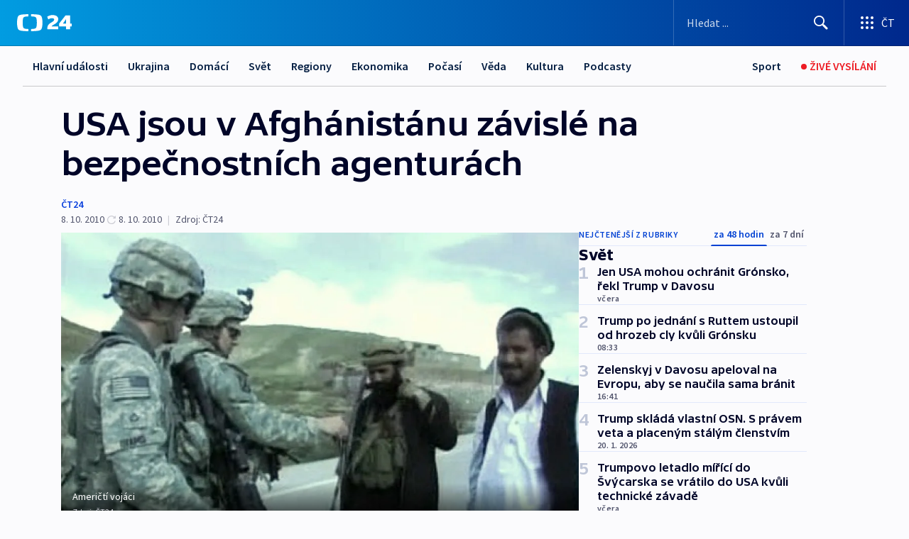

--- FILE ---
content_type: text/html; charset=utf-8
request_url: https://ct24.ceskatelevize.cz/clanek/svet/usa-jsou-v-afghanistanu-zavisle-na-bezpecnostnich-agenturach-215108
body_size: 60973
content:
<!DOCTYPE html><html lang="cs" data-sentry-element="Html" data-sentry-component="MyDocument" data-sentry-source-file="_document.tsx"><head data-sentry-element="Head" data-sentry-source-file="_document.tsx"><meta charSet="utf-8"/><meta content="initial-scale=1.0, width=device-width" name="viewport" data-sentry-element="meta" data-sentry-source-file="_app.tsx"/><meta name="publisher" content="ČT24, Česká televize" data-sentry-element="meta" data-sentry-source-file="_app.tsx"/><meta name="language" content="cs" data-sentry-element="meta" data-sentry-source-file="_app.tsx"/><meta name="theme-color" content="#ffffff" data-sentry-element="meta" data-sentry-source-file="_app.tsx"/><link rel="icon" href="/static/favicon.ico" sizes="any"/><link rel="icon" type="image/svg+xml" href="/static/favicon.svg"/><link rel="icon" type="image/png" href="/static/favicon.png"/><link rel="apple-touch-icon" href="/static/apple-touch-icon.png"/><link rel="manifest" href="/static/manifest.json"/><link rel="canonical" href="https://ct24.ceskatelevize.cz/clanek/svet/usa-jsou-v-afghanistanu-zavisle-na-bezpecnostnich-agenturach-215108"/><link rel="stylesheet" href="https://ctfs.ceskatelevize.cz/static/scripts/cmp/v2.1/orestbida/brands/ct24-light.css"/><title>USA jsou v Afghánistánu závislé na bezpečnostních agenturách — ČT24 — Česká televize</title><meta name="description" content="Washington - Američané v Afghánistánu jsou příliš závislí na soukromých bezpečnostních službách. Tvrdí to zpráva Senátu Spojených států, podle které taková spolupráce pomáhá financovat Tálibán. Velice často se totiž nedaří najmout místní rekruty a zakázka končí u bojovníků."/><meta name="robots" content="index, follow"/><meta name="author" content="ČT24"/><meta property="og:title" content="USA jsou v Afghánistánu závislé na bezpečnostních agenturách"/><meta property="og:description" content="Washington - Američané v Afghánistánu jsou příliš závislí na soukromých bezpečnostních službách. Tvrdí to zpráva Senátu Spojených států, podle které taková spolupráce pomáhá financovat Tálibán. Velice často se totiž nedaří najmout místní rekruty a zakázka končí u bojovníků."/><meta property="og:image" content="https://fs2-ct24.ceskatelevize.cz/image/[base64].jpg?width=1280"/><meta property="og:type" content="article"/><script type="application/ld+json">{"@context":"https://schema.org","@type":"Article","headline":"USA jsou v Afghánistánu závislé na bezpečnostních agenturách","description":"Washington - Američané v Afghánistánu jsou příliš závislí na soukromých bezpečnostních službách. Tvrdí to zpráva Senátu Spojených států, podle které taková spolupráce pomáhá financovat Tálibán. Velice často se totiž nedaří najmout místní rekruty a zakázka končí u bojovníků.","datePublished":"2010-10-08T10:42:00+02:00","dateModified":"2010-10-08T08:42:00+02:00","author":[{"@type":"Person","name":"ČT24"}],"publisher":{"@type":"Organization","name":"ČT24 - Česká televize","logo":{"@type":"ImageObject","url":"https://ctfs.ceskatelevize.cz/static/channels/ct24.svg"}},"image":["https://fs2-ct24.ceskatelevize.cz/image/[base64].jpg?width=1024",{"@type":"ImageObject","url":"https://fs2-ct24.ceskatelevize.cz/image/[base64].jpg?width=1024","caption":"Američtí vojáci","creditText":"Zdroj: ČT24"}],"mainEntityOfPage":{"@type":"WebPage","@id":"https://ct24.ceskatelevize.cz/clanek/svet/usa-jsou-v-afghanistanu-zavisle-na-bezpecnostnich-agenturach-215108"},"keywords":"Svět, ČT24","hasPart":{"@type":"ImageGallery","url":"https://ct24.ceskatelevize.cz/clanek/svet/usa-jsou-v-afghanistanu-zavisle-na-bezpecnostnich-agenturach-215108#galerie=75790","image":[{"@type":"ImageObject","url":"https://fs2-ct24.ceskatelevize.cz/image/NzQzMzVlMWYzZGEwNDI1NNmaahPKbW8NEijTk_zNz021JKiDle0H412uw0SLfnEVZJmdL21Qb95iFQvA2_1MXXgQPDk01TECbetT2TIqF1wF-Tfize_2RzhgBb68Q8uXWLUc2nBJeYHk1EuDwiwxIw.jpg","caption":"Američtí vojáci","creditText":"Zdroj: ČT24"},{"@type":"ImageObject","url":"https://fs2-ct24.ceskatelevize.cz/image/NWU1MWFhNTZiODY4YjE3M4gijruFP6J2Ytb5fSJ26hd4zXRKDjuxQCFMbFW4HqV3_JnNCJCnkx-DHvDvzw7QKoTFrBdafuLVyMLIu1NsRW5wzBpA6T8S-MNTnBgs6IRmPUmU-mBFkfuI51wmiPFIqw.jpg","caption":"Střelec","creditText":"Zdroj: ČT24"}]}}</script><meta name="next-head-count" content="21"/><script id="google-tag-manager" nonce="YWM3ODhjODktMDMxOC00YTA0LWI5ZGUtY2I4YWU3ODRkMjVm" data-sentry-element="Script" data-sentry-source-file="_document.tsx" data-nscript="beforeInteractive">
                        var dataLayer = dataLayer || [];dataLayer.push({
                            "page": { "section": "24" },
                            "app": {"version": "1.74.4", "platform": "Web"}
                        });

                        (function(w,d,s,l,i){w[l]=w[l]||[];w[l].push({'gtm.start':
                        new Date().getTime(),event:'gtm.js'});var f=d.getElementsByTagName(s)[0],
                        j=d.createElement(s),dl=l!='dataLayer'?'&l='+l:'';j.async=true;j.src=
                        'https://www.googletagmanager.com/gtm.js?id='+i+dl;var n=d.querySelector('[nonce]');
                        n&&j.setAttribute('nonce',n.nonce||n.getAttribute('nonce'));f.parentNode.insertBefore(j,f);
                        })(window,document,'script','dataLayer','GTM-WR543Z2');
                  </script><link nonce="YWM3ODhjODktMDMxOC00YTA0LWI5ZGUtY2I4YWU3ODRkMjVm" rel="preload" href="/_next/static/css/ff84497c6c67c161.css" as="style"/><link nonce="YWM3ODhjODktMDMxOC00YTA0LWI5ZGUtY2I4YWU3ODRkMjVm" rel="stylesheet" href="/_next/static/css/ff84497c6c67c161.css" data-n-g=""/><link nonce="YWM3ODhjODktMDMxOC00YTA0LWI5ZGUtY2I4YWU3ODRkMjVm" rel="preload" href="/_next/static/css/cf23267297961e52.css" as="style"/><link nonce="YWM3ODhjODktMDMxOC00YTA0LWI5ZGUtY2I4YWU3ODRkMjVm" rel="stylesheet" href="/_next/static/css/cf23267297961e52.css" data-n-p=""/><link nonce="YWM3ODhjODktMDMxOC00YTA0LWI5ZGUtY2I4YWU3ODRkMjVm" rel="preload" href="/_next/static/css/5563bf4ae16bff67.css" as="style"/><link nonce="YWM3ODhjODktMDMxOC00YTA0LWI5ZGUtY2I4YWU3ODRkMjVm" rel="stylesheet" href="/_next/static/css/5563bf4ae16bff67.css" data-n-p=""/><noscript data-n-css="YWM3ODhjODktMDMxOC00YTA0LWI5ZGUtY2I4YWU3ODRkMjVm"></noscript><script defer="" nonce="YWM3ODhjODktMDMxOC00YTA0LWI5ZGUtY2I4YWU3ODRkMjVm" nomodule="" src="/_next/static/chunks/polyfills-42372ed130431b0a.js"></script><script src="/_next/static/chunks/webpack-499fab30b8e9b614.js" nonce="YWM3ODhjODktMDMxOC00YTA0LWI5ZGUtY2I4YWU3ODRkMjVm" defer=""></script><script src="/_next/static/chunks/framework-df2fc3d29a08040c.js" nonce="YWM3ODhjODktMDMxOC00YTA0LWI5ZGUtY2I4YWU3ODRkMjVm" defer=""></script><script src="/_next/static/chunks/main-a923b3509ccdae0b.js" nonce="YWM3ODhjODktMDMxOC00YTA0LWI5ZGUtY2I4YWU3ODRkMjVm" defer=""></script><script src="/_next/static/chunks/pages/_app-c2a4bd723eaa6e88.js" nonce="YWM3ODhjODktMDMxOC00YTA0LWI5ZGUtY2I4YWU3ODRkMjVm" defer=""></script><script src="/_next/static/chunks/2852872c-095e82de10fae69e.js" nonce="YWM3ODhjODktMDMxOC00YTA0LWI5ZGUtY2I4YWU3ODRkMjVm" defer=""></script><script src="/_next/static/chunks/75fc9c18-c433d48982ca9a30.js" nonce="YWM3ODhjODktMDMxOC00YTA0LWI5ZGUtY2I4YWU3ODRkMjVm" defer=""></script><script src="/_next/static/chunks/86-353db38eb9faeaaf.js" nonce="YWM3ODhjODktMDMxOC00YTA0LWI5ZGUtY2I4YWU3ODRkMjVm" defer=""></script><script src="/_next/static/chunks/7402-4bd48e3805c30e21.js" nonce="YWM3ODhjODktMDMxOC00YTA0LWI5ZGUtY2I4YWU3ODRkMjVm" defer=""></script><script src="/_next/static/chunks/5282-75d042eb512bfebd.js" nonce="YWM3ODhjODktMDMxOC00YTA0LWI5ZGUtY2I4YWU3ODRkMjVm" defer=""></script><script src="/_next/static/chunks/1717-e987c59798af39f8.js" nonce="YWM3ODhjODktMDMxOC00YTA0LWI5ZGUtY2I4YWU3ODRkMjVm" defer=""></script><script src="/_next/static/chunks/3362-6562fde6b73869c6.js" nonce="YWM3ODhjODktMDMxOC00YTA0LWI5ZGUtY2I4YWU3ODRkMjVm" defer=""></script><script src="/_next/static/chunks/7444-e60ad12959b52b0e.js" nonce="YWM3ODhjODktMDMxOC00YTA0LWI5ZGUtY2I4YWU3ODRkMjVm" defer=""></script><script src="/_next/static/chunks/3028-230b156353cc7673.js" nonce="YWM3ODhjODktMDMxOC00YTA0LWI5ZGUtY2I4YWU3ODRkMjVm" defer=""></script><script src="/_next/static/chunks/4035-8e9f8e7f61c25e84.js" nonce="YWM3ODhjODktMDMxOC00YTA0LWI5ZGUtY2I4YWU3ODRkMjVm" defer=""></script><script src="/_next/static/chunks/2990-c4a5924cbbc9537c.js" nonce="YWM3ODhjODktMDMxOC00YTA0LWI5ZGUtY2I4YWU3ODRkMjVm" defer=""></script><script src="/_next/static/chunks/pages/article/%5B...slug%5D-afd7053a204357b7.js" nonce="YWM3ODhjODktMDMxOC00YTA0LWI5ZGUtY2I4YWU3ODRkMjVm" defer=""></script><script src="/_next/static/OpyWYP0HGrmu6p2c-_9AV/_buildManifest.js" nonce="YWM3ODhjODktMDMxOC00YTA0LWI5ZGUtY2I4YWU3ODRkMjVm" defer=""></script><script src="/_next/static/OpyWYP0HGrmu6p2c-_9AV/_ssgManifest.js" nonce="YWM3ODhjODktMDMxOC00YTA0LWI5ZGUtY2I4YWU3ODRkMjVm" defer=""></script><style nonce="YWM3ODhjODktMDMxOC00YTA0LWI5ZGUtY2I4YWU3ODRkMjVm">.ctg-header__wrapper {
  width: 100%;
  content: a;
  box-sizing: border-box;
  background-color: #fff;
}
.ctg-header__document-disable-scroll-local {}
@media screen and (max-width: 767px) {
  .ctg-header__document-disable-scroll-local {
    overflow: hidden !important;
    touch-action: none;
    overscroll-behavior: none;
    -webkit-overflow-scrolling: none;
  }
}
  .ctg-header__body-disable-scroll-local {  }
@media screen and (max-width: 767px) {
  .ctg-header__body-disable-scroll-local {
    overflow: hidden !important;
    touch-action: none;
    overscroll-behavior: none;
    -webkit-overflow-scrolling: none;
  }
}
  .ctg-header__document-disable-scroll-global {  }
@media screen and (max-width: 427px) {
  .ctg-header__document-disable-scroll-global {
    overflow: hidden !important;
    touch-action: none;
    overscroll-behavior: none;
    -webkit-overflow-scrolling: none;
  }
}
  .ctg-header__body-disable-scroll-global {  }
@media screen and (max-width: 427px) {
  .ctg-header__body-disable-scroll-global {
    overflow: hidden !important;
    touch-action: none;
    overscroll-behavior: none;
    -webkit-overflow-scrolling: none;
  }
}
  .ctg-header__document-disable-scroll-local-d2 {  }
@media screen and (max-width: 767px) {
  .ctg-header__document-disable-scroll-local-d2 {
    padding-right: 0px !important;
  }
}
  .ctg-header__document-disable-scroll-global-d4 {  }
@media screen and (max-width: 427px) {
  .ctg-header__document-disable-scroll-global-d4 {
    padding-right: 0px !important;
  }
}
  .ctg-header__inset-focus-visible {  }
  .ctg-header__context-menu-item-disabled {  }
  .ctg-header__context-menu-item.ctg-header__context-menu-item-disabled .ctg-header__context-menu-item-link, .ctg-header__context-menu-item.ctg-header__context-menu-item-disabled .ctg-header__context-menu-item-link:hover {
    cursor: auto;
  }
  .ctg-header__context-menu-item-active {  }
  .ctg-header__context-menu-item.ctg-header__context-menu-item-active .ctg-header__context-menu-item-link {
    cursor: default;
    font-family: SourceSansPro, sans-serif;
    font-weight: 600;
  }
  .ctg-header__context-menu-item-link {
    display: flex;
    padding: 9px 26px 9px;
    font-size: 1rem;
    align-items: center;
    font-family: SourceSansPro, sans-serif;
    line-height: 1.375rem;
    letter-spacing: 0;
    vertical-align: sub;
  }
  .ctg-header__context-menu-item:not(.ctg-header__context-menu-item-disabled) .ctg-header__context-menu-item-link:hover {  }
  .ctg-header__context-menu-item-link:hover {
    text-decoration: none;
  }
  .ctg-header__profile-name {  }
  .ctg-header__profile-name + ul li:first-child .ctg-header__context-menu-item-link {
    padding: 0 24px 9px;
  }
  .ctg-header__profile-name + ul li:first-child .ctg-header__context-menu-item-link:hover {
    text-decoration: underline;
    background-color: #fff;
  }
  .ctg-header__context-menu-item-link-is-not {  }
  .ctg-header__context-menu-item-link.ctg-header__context-menu-item-link-is-not {
    outline: none;
  }
  .ctg-header__context-menu-item-link.ctg-header__context-menu-item-link-is-not.focus-visible {
    box-shadow: 0px 0px 0px 2px #60a0ff;
  }
  .ctg-header__context-menu-item {
    color: #393939;
    width: 100%;
    padding: 0;
    max-width: 100%;
    list-style: none;
  }
  .ctg-header__context-menu-item > span {
    display: flex;
    align-items: center;
  }
  .ctg-header__context-menu-item > span > svg {
    fill: currentColor;
    flex: 0 0 auto;
    width: 20px;
    height: 20px;
    margin: 0 8px 0 -28px;
  }
  .ctg-header__context-menu-icon {
    width: 20px;
    display: flex;
    align-items: center;
    margin-right: 18px;
  }
  .ctg-header__context-menu-item-disabled-d0 {  }
  .ctg-header__context-menu-item.ctg-header__context-menu-item-disabled-d0 .ctg-header__context-menu-item-link, .ctg-header__context-menu-item.ctg-header__context-menu-item-disabled-d0 .ctg-header__context-menu-item-link:hover {
    background-color: transparent;
    color: #8d8d8d;
  }
  .ctg-header__context-menu-item-active-d1 {  }
  .ctg-header__context-menu-item.ctg-header__context-menu-item-active-d1 .ctg-header__context-menu-item-link {
    color: #000000;
  }
  .ctg-header__context-menu-item-link-d2 {
    color: #041e42;
  }
  .ctg-header__context-menu-item:not(.ctg-header__context-menu-item-disabled) .ctg-header__context-menu-item-link-d2:hover {
    color: #000000;
    background-color: #f4f4f4;
  }
  .ctg-header__context-menu-item-disabled-d3 {  }
  .ctg-header__context-menu-item.ctg-header__context-menu-item-disabled-d3 .ctg-header__context-menu-item-link, .ctg-header__context-menu-item.ctg-header__context-menu-item-disabled-d3 .ctg-header__context-menu-item-link:hover {
    background-color: transparent;
    color: #8d8d8d;
  }
  .ctg-header__context-menu-item-active-d4 {  }
  .ctg-header__context-menu-item.ctg-header__context-menu-item-active-d4 .ctg-header__context-menu-item-link {
    color: #000000;
  }
  .ctg-header__context-menu-item-link-d5 {
    color: #041e42;
  }
  .ctg-header__context-menu-item:not(.ctg-header__context-menu-item-disabled) .ctg-header__context-menu-item-link-d5:hover {
    color: #000000;
    background-color: #f4f4f4;
  }
  .ctg-header__context-menu-item-disabled-d6 {  }
  .ctg-header__context-menu-item.ctg-header__context-menu-item-disabled-d6 .ctg-header__context-menu-item-link, .ctg-header__context-menu-item.ctg-header__context-menu-item-disabled-d6 .ctg-header__context-menu-item-link:hover {
    background-color: transparent;
    color: #8d8d8d;
  }
  .ctg-header__context-menu-item-active-d7 {  }
  .ctg-header__context-menu-item.ctg-header__context-menu-item-active-d7 .ctg-header__context-menu-item-link {
    color: #000000;
  }
  .ctg-header__context-menu-item-link-d8 {
    color: #041e42;
  }
  .ctg-header__context-menu-item:not(.ctg-header__context-menu-item-disabled) .ctg-header__context-menu-item-link-d8:hover {
    color: #000000;
    background-color: #f4f4f4;
  }
  .ctg-header__context-menu-item-disabled-d9 {  }
  .ctg-header__context-menu-item.ctg-header__context-menu-item-disabled-d9 .ctg-header__context-menu-item-link, .ctg-header__context-menu-item.ctg-header__context-menu-item-disabled-d9 .ctg-header__context-menu-item-link:hover {
    background-color: transparent;
    color: #8d8d8d;
  }
  .ctg-header__context-menu-item-active-d10 {  }
  .ctg-header__context-menu-item.ctg-header__context-menu-item-active-d10 .ctg-header__context-menu-item-link {
    color: #000000;
  }
  .ctg-header__context-menu-item-link-d11 {
    color: #041e42;
  }
  .ctg-header__context-menu-item:not(.ctg-header__context-menu-item-disabled) .ctg-header__context-menu-item-link-d11:hover {
    color: #000000;
    background-color: #f4f4f4;
  }
  .ctg-header__context-menu-item-disabled-d12 {  }
  .ctg-header__context-menu-item.ctg-header__context-menu-item-disabled-d12 .ctg-header__context-menu-item-link, .ctg-header__context-menu-item.ctg-header__context-menu-item-disabled-d12 .ctg-header__context-menu-item-link:hover {
    background-color: transparent;
    color: #8d8d8d;
  }
  .ctg-header__context-menu-item-active-d13 {  }
  .ctg-header__context-menu-item.ctg-header__context-menu-item-active-d13 .ctg-header__context-menu-item-link {
    color: #000000;
  }
  .ctg-header__context-menu-item-link-d14 {
    color: #041e42;
  }
  .ctg-header__context-menu-item:not(.ctg-header__context-menu-item-disabled) .ctg-header__context-menu-item-link-d14:hover {
    color: #000000;
    background-color: #f4f4f4;
  }
  .ctg-header__context-menu-item-disabled-d15 {  }
  .ctg-header__context-menu-item.ctg-header__context-menu-item-disabled-d15 .ctg-header__context-menu-item-link, .ctg-header__context-menu-item.ctg-header__context-menu-item-disabled-d15 .ctg-header__context-menu-item-link:hover {
    background-color: transparent;
    color: #8d8d8d;
  }
  .ctg-header__context-menu-item-active-d16 {  }
  .ctg-header__context-menu-item.ctg-header__context-menu-item-active-d16 .ctg-header__context-menu-item-link {
    color: #000000;
  }
  .ctg-header__context-menu-item-link-d17 {
    color: #041e42;
  }
  .ctg-header__context-menu-item:not(.ctg-header__context-menu-item-disabled) .ctg-header__context-menu-item-link-d17:hover {
    color: #000000;
    background-color: #f4f4f4;
  }
  .ctg-header__context-menu-item-disabled-d18 {  }
  .ctg-header__context-menu-item.ctg-header__context-menu-item-disabled-d18 .ctg-header__context-menu-item-link, .ctg-header__context-menu-item.ctg-header__context-menu-item-disabled-d18 .ctg-header__context-menu-item-link:hover {
    background-color: transparent;
    color: #8d8d8d;
  }
  .ctg-header__context-menu-item-active-d19 {  }
  .ctg-header__context-menu-item.ctg-header__context-menu-item-active-d19 .ctg-header__context-menu-item-link {
    color: #000000;
  }
  .ctg-header__context-menu-item-link-d20 {
    color: #041e42;
  }
  .ctg-header__context-menu-item:not(.ctg-header__context-menu-item-disabled) .ctg-header__context-menu-item-link-d20:hover {
    color: #000000;
    background-color: #f4f4f4;
  }
  .ctg-header__context-menu-item-disabled-d21 {  }
  .ctg-header__context-menu-item.ctg-header__context-menu-item-disabled-d21 .ctg-header__context-menu-item-link, .ctg-header__context-menu-item.ctg-header__context-menu-item-disabled-d21 .ctg-header__context-menu-item-link:hover {
    background-color: transparent;
    color: #8d8d8d;
  }
  .ctg-header__context-menu-item-active-d22 {  }
  .ctg-header__context-menu-item.ctg-header__context-menu-item-active-d22 .ctg-header__context-menu-item-link {
    color: #000000;
  }
  .ctg-header__context-menu-item-link-d23 {
    color: #041e42;
  }
  .ctg-header__context-menu-item:not(.ctg-header__context-menu-item-disabled) .ctg-header__context-menu-item-link-d23:hover {
    color: #000000;
    background-color: #f4f4f4;
  }
  .ctg-header__context-menu-item-disabled-d24 {  }
  .ctg-header__context-menu-item.ctg-header__context-menu-item-disabled-d24 .ctg-header__context-menu-item-link, .ctg-header__context-menu-item.ctg-header__context-menu-item-disabled-d24 .ctg-header__context-menu-item-link:hover {
    background-color: transparent;
    color: #8d8d8d;
  }
  .ctg-header__context-menu-item-active-d25 {  }
  .ctg-header__context-menu-item.ctg-header__context-menu-item-active-d25 .ctg-header__context-menu-item-link {
    color: #000000;
  }
  .ctg-header__context-menu-item-link-d26 {
    color: #041e42;
  }
  .ctg-header__context-menu-item:not(.ctg-header__context-menu-item-disabled) .ctg-header__context-menu-item-link-d26:hover {
    color: #000000;
    background-color: #f4f4f4;
  }
  .ctg-header__context-menu-item-disabled-d27 {  }
  .ctg-header__context-menu-item.ctg-header__context-menu-item-disabled-d27 .ctg-header__context-menu-item-link, .ctg-header__context-menu-item.ctg-header__context-menu-item-disabled-d27 .ctg-header__context-menu-item-link:hover {
    background-color: transparent;
    color: #8d8d8d;
  }
  .ctg-header__context-menu-item-active-d28 {  }
  .ctg-header__context-menu-item.ctg-header__context-menu-item-active-d28 .ctg-header__context-menu-item-link {
    color: #000000;
  }
  .ctg-header__context-menu-item-link-d29 {
    color: #041e42;
  }
  .ctg-header__context-menu-item:not(.ctg-header__context-menu-item-disabled) .ctg-header__context-menu-item-link-d29:hover {
    color: #000000;
    background-color: #f4f4f4;
  }
  .ctg-header__context-menu-item-disabled-d30 {  }
  .ctg-header__context-menu-item.ctg-header__context-menu-item-disabled-d30 .ctg-header__context-menu-item-link, .ctg-header__context-menu-item.ctg-header__context-menu-item-disabled-d30 .ctg-header__context-menu-item-link:hover {
    background-color: transparent;
    color: #8d8d8d;
  }
  .ctg-header__context-menu-item-active-d31 {  }
  .ctg-header__context-menu-item.ctg-header__context-menu-item-active-d31 .ctg-header__context-menu-item-link {
    color: #000000;
  }
  .ctg-header__context-menu-item-link-d32 {
    color: #041e42;
  }
  .ctg-header__context-menu-item:not(.ctg-header__context-menu-item-disabled) .ctg-header__context-menu-item-link-d32:hover {
    color: #000000;
    background-color: #f4f4f4;
  }
  .ctg-header__context-menu-item-disabled-d33 {  }
  .ctg-header__context-menu-item.ctg-header__context-menu-item-disabled-d33 .ctg-header__context-menu-item-link, .ctg-header__context-menu-item.ctg-header__context-menu-item-disabled-d33 .ctg-header__context-menu-item-link:hover {
    background-color: transparent;
    color: #8d8d8d;
  }
  .ctg-header__context-menu-item-active-d34 {  }
  .ctg-header__context-menu-item.ctg-header__context-menu-item-active-d34 .ctg-header__context-menu-item-link {
    color: #000000;
  }
  .ctg-header__context-menu-item-link-d35 {
    color: #041e42;
  }
  .ctg-header__context-menu-item:not(.ctg-header__context-menu-item-disabled) .ctg-header__context-menu-item-link-d35:hover {
    color: #000000;
    background-color: #f4f4f4;
  }
  .ctg-header__context-menu-item-disabled-d36 {  }
  .ctg-header__context-menu-item.ctg-header__context-menu-item-disabled-d36 .ctg-header__context-menu-item-link, .ctg-header__context-menu-item.ctg-header__context-menu-item-disabled-d36 .ctg-header__context-menu-item-link:hover {
    background-color: transparent;
    color: #8d8d8d;
  }
  .ctg-header__context-menu-item-active-d37 {  }
  .ctg-header__context-menu-item.ctg-header__context-menu-item-active-d37 .ctg-header__context-menu-item-link {
    color: #000000;
  }
  .ctg-header__context-menu-item-link-d38 {
    color: #041e42;
  }
  .ctg-header__context-menu-item:not(.ctg-header__context-menu-item-disabled) .ctg-header__context-menu-item-link-d38:hover {
    color: #000000;
    background-color: #f4f4f4;
  }
  .ctg-header__local-menu-mobile-nav {
    width: 100%;
    display: none;
    position: relative;
    box-shadow: 0px 1px 3px rgba(0, 0, 0, 0.2), 0px 12px 24px -8px rgba(0, 0, 0, 0.15);
    margin-left: auto;
    background-color: #fff;
  }
  .ctg-header__local-menu-mobile-nav .ctg-header__context-menu {
    width: 100%;
    padding: 16px 0;
    box-shadow: none;
    background-color: transparent;
  }
  .ctg-header__local-menu-mobile-nav .ctg-header__context-menu li.ctg-header__context-menu-item-active > a, .ctg-header__local-menu-mobile-nav .ctg-header__context-menu li.ctg-header__context-menu-item-active > span, .ctg-header__local-menu-mobile-nav .ctg-header__context-menu li > a:hover {
    color: #041e42;
  }
  .ctg-header__local-menu-mobile-nav .ctg-header__context-menu li:not(.ctg-header__context-menu-item-disabled) > a:hover, .ctg-header__local-menu-mobile-nav .ctg-header__context-menu li:not(.ctg-header__context-menu-item-disabled) > span.ctg-header__local-menu-mobile-nav .ctg-header__context-menu li:not(.ctg-header__context-menu-item-disabled):hover {
    background-color: #f4f4f4;
  }
  .ctg-header__local-menu-mobile-nav-visible {
    display: block;
  }
  .ctg-header__local-menu-mobile-nav-wrapper {
    top: 105px;
    left: 0;
    width: 100%;
    height: calc(100% - 105px);
    padding: 0;
    z-index: 101;
    overflow: auto;
    position: fixed;
    visibility: hidden;
    background-color: rgba(0, 0, 0, .3);
  }
  .ctg-header__local-menu-mobile-nav-wrapper-visible {
    visibility: visible;
  }
  .ctg-header__local-menu-mobile-button-wrapper {
    color: inherit;
    display: flex;
    align-items: center;
  }
  .ctg-header__local-menu-mobile-button-wrapper > button {
    color: inherit;
    display: flex;
    padding: 10px 16px;
    align-items: center;
  }
  .ctg-header__local-menu-mobile-button > svg {
    color: inherit;
    width: 24px;
    height: 24px;
    margin-right: 4px;
  }
  .ctg-header__local-menu-mobile-button > span {
    color: inherit;
    font-size: 1rem;
    font-family: SourceSansPro, sans-serif;
    line-height: 1;
  }
  .ctg-header__inset-focus-visible {  }
  .ctg-header__hotlink-nav-list-item {
    position: relative;
  }
@media (max-width: 767px) {
  .ctg-header__hotlink-nav-list-item {
    border-left: 1px solid rgba(0, 0, 0, 0.2);
  }
}
  .ctg-header__hotlink-nav-list-item > a, .ctg-header__hotlink-nav-list-item > button, .ctg-header__hotlink-nav-list-item > span {
    height: 100%;
    margin: 0;
    display: flex;
    position: relative;
    font-size: 16px;
    box-sizing: border-box;
    transition: backgroundColor 150ms, borderColor 150ms,color 150ms;
    align-items: center;
    font-family: SourceSansPro, sans-serif;
    font-weight: 600;
    line-height: 1.314rem;
    padding-top: 5px;
    white-space: nowrap;
    padding-left: 14px;
    padding-right: 14px;
    letter-spacing: normal;
    padding-bottom: 5px;
    justify-content: center;
    text-decoration: none;
  }
  .ctg-header__hotlink-nav-list-item > span {
    cursor: default;
  }
  .ctg-header__hotlink-nav-list-item > a svg, .ctg-header__hotlink-nav-list-item > button svg, .ctg-header__hotlink-nav-list-item > span svg {
    margin-right: 4px;
  }
  .ctg-header__hotlink-nav-list-item-active.ctg-header__hotlink-nav-list-item > a svg, .ctg-header__hotlink-nav-list-item-active.ctg-header__hotlink-nav-list-item > button svg, .ctg-header__hotlink-nav-list-item-active.ctg-header__hotlink-nav-list-item > span svg {  }
  .ctg-header__hotlink-nav-list-item-active.ctg-header__hotlink-nav-list-item > a, .ctg-header__hotlink-nav-list-item-active.ctg-header__hotlink-nav-list-item > button, .ctg-header__hotlink-nav-list-item-active.ctg-header__hotlink-nav-list-item > span {  }
@media (hover: hover) {
  .ctg-header__hotlink-nav-list-item > a, .ctg-header__hotlink-nav-list-item > button, .ctg-header__hotlink-nav-list-item > span {  }
  .ctg-header__hotlink-nav-list-item > a:hover svg, .ctg-header__hotlink-nav-list-item > button:hover svg, .ctg-header__hotlink-nav-list-item > span:hover svg {  }
  .ctg-header__hotlink-nav-list-item > a:hover, .ctg-header__hotlink-nav-list-item > button:hover, .ctg-header__hotlink-nav-list-item > span:hover {
    text-decoration: none;
  }
}
  .ctg-header__hotlink-nav-list-item-active {  }
  .ctg-header__hotlink-nav-list-item-active:before {
    left: 50%;
    width: 0;
    bottom: -6px;
    height: 0;
    content: "";
    position: absolute;
    border-left: 6px solid transparent;
    margin-left: -6px;
    border-right: 6px solid transparent;
  }
  .ctg-header__hotlink-nav-list-item-d0 {  }
  .ctg-header__hotlink-nav-list-item-d0 > a, .ctg-header__hotlink-nav-list-item-d0 > button, .ctg-header__hotlink-nav-list-item-d0 > span {
    background-color: transparent;
    color: #041e42;
  }
  .ctg-header__hotlink-nav-list-item-d0 > a svg, .ctg-header__hotlink-nav-list-item-d0 > button svg, .ctg-header__hotlink-nav-list-item-d0 > span svg {
    color: inherit;
  }
  .ctg-header__hotlink-nav-list-item-active.ctg-header__hotlink-nav-list-item-d0 > a svg, .ctg-header__hotlink-nav-list-item-active.ctg-header__hotlink-nav-list-item-d0 > button svg, .ctg-header__hotlink-nav-list-item-active.ctg-header__hotlink-nav-list-item-d0 > span svg {
    color: inherit;
  }
  .ctg-header__hotlink-nav-list-item-active.ctg-header__hotlink-nav-list-item-d0 > a, .ctg-header__hotlink-nav-list-item-active.ctg-header__hotlink-nav-list-item-d0 > button, .ctg-header__hotlink-nav-list-item-active.ctg-header__hotlink-nav-list-item-d0 > span {
    background-color: #041e42;
    color: #fff;
    border-color: #041e42;
  }
@media (hover: hover) {
  .ctg-header__hotlink-nav-list-item-d0 > a, .ctg-header__hotlink-nav-list-item-d0 > button, .ctg-header__hotlink-nav-list-item-d0 > span {  }
  .ctg-header__hotlink-nav-list-item-d0 > a:hover svg, .ctg-header__hotlink-nav-list-item-d0 > button:hover svg, .ctg-header__hotlink-nav-list-item-d0 > span:hover svg {
    color: inherit;
  }
  .ctg-header__hotlink-nav-list-item-d0 > a:hover, .ctg-header__hotlink-nav-list-item-d0 > button:hover, .ctg-header__hotlink-nav-list-item-d0 > span:hover {
    background-color: #041e42;
    color: #fff;
    border-color: #041e42;
  }
}
  .ctg-header__hotlink-nav-list-item-active-d2 {  }
  .ctg-header__hotlink-nav-list-item-active-d2:before {
    border-top: 6px solid #041e42;
  }
  .ctg-header__hotlink-nav-list-item-d3 {  }
  .ctg-header__hotlink-nav-list-item-d3 > a, .ctg-header__hotlink-nav-list-item-d3 > button, .ctg-header__hotlink-nav-list-item-d3 > span {
    background-color: transparent;
    color: #041e42;
  }
  .ctg-header__hotlink-nav-list-item-d3 > a svg, .ctg-header__hotlink-nav-list-item-d3 > button svg, .ctg-header__hotlink-nav-list-item-d3 > span svg {
    color: inherit;
  }
  .ctg-header__hotlink-nav-list-item-active.ctg-header__hotlink-nav-list-item-d3 > a svg, .ctg-header__hotlink-nav-list-item-active.ctg-header__hotlink-nav-list-item-d3 > button svg, .ctg-header__hotlink-nav-list-item-active.ctg-header__hotlink-nav-list-item-d3 > span svg {
    color: inherit;
  }
  .ctg-header__hotlink-nav-list-item-active.ctg-header__hotlink-nav-list-item-d3 > a, .ctg-header__hotlink-nav-list-item-active.ctg-header__hotlink-nav-list-item-d3 > button, .ctg-header__hotlink-nav-list-item-active.ctg-header__hotlink-nav-list-item-d3 > span {
    background-color: #041e42;
    color: #fff;
    border-color: #041e42;
  }
@media (hover: hover) {
  .ctg-header__hotlink-nav-list-item-d3 > a, .ctg-header__hotlink-nav-list-item-d3 > button, .ctg-header__hotlink-nav-list-item-d3 > span {  }
  .ctg-header__hotlink-nav-list-item-d3 > a:hover svg, .ctg-header__hotlink-nav-list-item-d3 > button:hover svg, .ctg-header__hotlink-nav-list-item-d3 > span:hover svg {
    color: inherit;
  }
  .ctg-header__hotlink-nav-list-item-d3 > a:hover, .ctg-header__hotlink-nav-list-item-d3 > button:hover, .ctg-header__hotlink-nav-list-item-d3 > span:hover {
    background-color: #041e42;
    color: #fff;
    border-color: #041e42;
  }
}
  .ctg-header__hotlink-nav-list-item-active-d5 {  }
  .ctg-header__hotlink-nav-list-item-active-d5:before {
    border-top: 6px solid #041e42;
  }
  .ctg-header__hotlink-nav-list {
    height: 100%;
    margin: 0;
    display: flex;
    padding: 0;
    position: relative;
    list-style-type: none;
  }
  .ctg-header__hotlink-nav-button-container {
    position: relative;
  }
  .ctg-header__local-menu-nav-list-item {
    position: relative;
    max-width: 235px;
  }
  .ctg-header__local-menu-nav-list-item > a, .ctg-header__local-menu-nav-list-item > button, .ctg-header__local-menu-nav-list-item > span {
    color: #041e42;
    height: 57px;
    margin: 0;
    display: block;
    padding: 0 14px;
    overflow: hidden;
    position: relative;
    font-size: 1rem;
    box-sizing: border-box;
    transition: background-color 150ms, border-color 150ms,color 150ms;
    font-family: SourceSansPro, sans-serif;
    font-weight: 600;
    line-height: 57px;
    white-space: nowrap;
    text-overflow: ellipsis;
    letter-spacing: normal;
    text-decoration: none;
  }
  .ctg-header__local-menu-nav-list-item > span {
    cursor: default;
  }
  .ctg-header__local-menu-nav-list-item a {
    text-decoration: none;
  }
  .ctg-header__local-menu-nav-list-item-active.ctg-header__local-menu-nav-list-item > a, .ctg-header__local-menu-nav-list-item > a:hover, .ctg-header__local-menu-nav-list-item-active.ctg-header__local-menu-nav-list-item > button, .ctg-header__local-menu-nav-list-item > button:hover, .ctg-header__local-menu-nav-list-item-active.ctg-header__local-menu-nav-list-item > span, .ctg-header__local-menu-nav-list-item > span:hover {
    color: #fff;
    border-color: #041e42;
    text-decoration: none;
    background-color: #041e42;
  }
  .ctg-header__local-menu-nav-list-item-active:before {
    left: 50%;
    width: 0;
    bottom: -6px;
    height: 0;
    content: "";
    position: absolute;
    border-top: 6px solid #041e42;
    border-left: 6px solid transparent;
    margin-left: -6px;
    border-right: 6px solid transparent;
  }
  .ctg-header__local-menu-nav.ctg-header__local-menu-nav-gradient {
    mask-size: auto;
    mask-image: linear-gradient( to right, black calc(100% - 150px), transparent calc(100% - 100px));
    mask-repeat: no-repeat, no-repeat;
    mask-position: 0 0, 100% 0;
    -webkit-mask-size: auto;
    -webkit-mask-image: linear-gradient( to right, black calc(100% - 150px), transparent calc(100% - 100px));
    -webkit-mask-repeat: no-repeat, no-repeat;
    -webkit-mask-position: 0 0, 100% 0;
  }
  .ctg-header__local-menu-nav-list {
    width: fit-content;
    margin: 0;
    display: flex;
    padding: 0;
    position: relative;
    list-style-type: none;
  }
  .ctg-header__local-menu-nav-button-container {
    position: relative;
  }
  .ctg-header__local-menu-nav-button-container .ctg-header__context-menu {
    left: -30px;
  }
  .ctg-header__local-menu-nav-button:before {
    left: 50%;
    bottom: -6px;
    height: 0;
    content: "";
    display: block;
    opacity: 0;
    z-index: 2;
    position: absolute;
    transform: translateX(-50%);
    border-top: 6px solid #041e42;
    transition: opacity .150ms ease;
    border-left: 6px solid transparent;
    border-right: 6px solid transparent;
    pointer-events: none;
  }
  .ctg-header__local-menu-nav-button:hover {
    cursor: pointer;
  }
  .ctg-header__local-menu-nav-button-active {
    color: #fff !important;
    background-color: #041e42;
  }
  .ctg-header__local-menu-nav-button-active:before {
    opacity: 1;
  }
  .ctg-header__local-menu-nav-button-active.dark {
    color: #041e42 !important;
    background-color: #fff !important;
  }
  .ctg-header__local-menu-nav-button-active.dark:before {
    border-top: 6px solid #fff;
  }
  .ctg-header__local-menu-wrapper {
    position: relative;
  }
@media screen and (min-width: 768px) {
  .ctg-header__local-menu-wrapper {
    margin: 0 auto;
    padding: 0 24px;
    max-width: 1168px;
  }
}
  .ctg-header__local-menu {
    height: 49px;
    display: grid;
    z-index: 1;
    position: relative;
    box-sizing: border-box;
    align-items: center;
    border-bottom: 1px solid rgba(0, 0, 0, 0.2);
    justify-content: stretch;
    grid-template-columns: 1fr min-content min-content;
  }
@media screen and (min-width: 768px) {
  .ctg-header__local-menu {
    height: 57px;
    max-width: 100%;
    grid-template-rows: 57px;
    grid-template-columns: minmax(0, 100%) min-content min-content;
  }
  .ctg-header__local-menu.secondaryMenu {
    height: auto;
  }
}
  .ctg-header__local-menu.hideBottomLine {
    height: 48px;
    border-bottom: 0;
  }
@media screen and (min-width: 768px) {
  .ctg-header__local-menu.hideBottomLine {
    height: 56px;
    grid-template-rows: 56px;
  }
}
  .ctg-header__local-menu-secondary-wrapper {
    width: 100%;
  }
  .ctg-header__local-nav-wrapper {
    display: none;
  }
@media screen and (min-width: 768px) {
  .ctg-header__local-nav-wrapper {
    display: block;
    position: relative;
  }
}
  .ctg-header__hotlink-nav-wrapper {
    height: 100%;
    position: relative;
  }
@media screen and (min-width: 768px) {
  .ctg-header__hotlink-nav-wrapper {
    display: block;
    position: relative;
  }
}
  .ctg-header__local-menu-mobile-button-wrapper {
    height: 100%;
  }
@media screen and (min-width: 768px) {
  .ctg-header__local-menu-mobile-button-wrapper {
    display: none;
  }
}
  .ctg-header__local-menu-mobile-button-wrapper .ctg-header__local-menu-mobile-button {
    width: 100%;
    height: 100%;
  }
  .ctg-header__local-menu-mobile-button-wrapper .ctg-header__local-menu-mobile-button.ctg-header__local-menu-mobile-button-active {
    background-color: rgba(0, 0, 0, 0.04);
  }
@media (hover: hover) {
  .ctg-header__local-menu-mobile-button-wrapper .ctg-header__local-menu-mobile-button:hover {
    color: #fff;
    background-color: #041e42;
  }
  .inverted .ctg-header__local-menu-mobile-button-wrapper .ctg-header__local-menu-mobile-button:hover {
    color: #fff;
    background-color: transparent;
  }
}
  .ctg-header__header-dark .ctg-header__local-menu-nav-list-item > a, .ctg-header__header-dark .ctg-header__local-menu-nav-list-item > button, .ctg-header__header-dark .ctg-header__local-menu-nav-list-item > span {
    color: #fff;
  }
  .ctg-header__header-dark .ctg-header__local-menu-nav-list-item.ctg-header__local-menu-nav-list-item-active > a, .ctg-header__header-dark .ctg-header__local-menu-nav-list-item.ctg-header__local-menu-nav-list-item-active > button, .ctg-header__header-dark .ctg-header__local-menu-nav-list-item.ctg-header__local-menu-nav-list-item-active > span {
    color: #041e42;
    border-color: #fff;
    background-color: #fff;
  }
  .ctg-header__header-dark .ctg-header__local-menu-nav-list-item.ctg-header__local-menu-nav-list-item-active:before {
    border-top-color: #fff;
  }
  .ctg-header__header-dark .ctg-header__local-menu-nav-list-item > a:hover, .ctg-header__header-dark .ctg-header__local-menu-nav-list-item > button:hover, .ctg-header__header-dark .ctg-header__local-menu-nav-list-item > span:hover {
    color: #041e42;
    border-color: #fff;
    background-color: #fff;
  }
  .ctg-header__header-dark .ctg-header__hotlink-nav-list-item > a, .ctg-header__header-dark .ctg-header__hotlink-nav-list-item > button, .ctg-header__header-dark .ctg-header__hotlink-nav-list-item > span {
    color: #fff;
  }
@media screen and (max-width: 767px) {
  .ctg-header__header-dark .ctg-header__hotlink-nav-list-item {
    border-color: rgba(255, 255, 255, 0.2);;
  }
}
  .ctg-header__header-dark .ctg-header__hotlink-nav-list-item.ctg-header__hotlink-nav-list-item-active > a, .ctg-header__header-dark .ctg-header__hotlink-nav-list-item.ctg-header__hotlink-nav-list-item-active > button, .ctg-header__header-dark .ctg-header__hotlink-nav-list-item.ctg-header__hotlink-nav-list-item-active > span {
    color: #041e42;
    border-color: #fff;
    background-color: #fff;
  }
  .ctg-header__header-dark .ctg-header__hotlink-nav-list-item.ctg-header__hotlink-nav-list-item-active > a:before, .ctg-header__header-dark .ctg-header__hotlink-nav-list-item.ctg-header__hotlink-nav-list-item-active > button:before, .ctg-header__header-dark .ctg-header__hotlink-nav-list-item.ctg-header__hotlink-nav-list-item-active > span:before {
    border-top: 6px solid white;
  }
  .ctg-header__hotlink-nav-list-item-active.ctg-header__header-dark .ctg-header__hotlink-nav-list-item > a, .ctg-header__header-dark .ctg-header__hotlink-nav-list-item > a:hover, .ctg-header__hotlink-nav-list-item-active.ctg-header__header-dark .ctg-header__hotlink-nav-list-item > button, .ctg-header__header-dark .ctg-header__hotlink-nav-list-item > button:hover, .ctg-header__hotlink-nav-list-item-active.ctg-header__header-dark .ctg-header__hotlink-nav-list-item > span, .ctg-header__header-dark .ctg-header__hotlink-nav-list-item > span:hover {
    color: #041e42;
    border-color: #fff;
    background-color: #fff;
  }
  .ctg-header__hotlink-nav-list-item-active.ctg-header__header-dark .ctg-header__hotlink-nav-list-item > a:before, .ctg-header__hotlink-nav-list-item-active.ctg-header__header-dark .ctg-header__hotlink-nav-list-item > button:before, .ctg-header__hotlink-nav-list-item-active.ctg-header__header-dark .ctg-header__hotlink-nav-list-item > span:before {
    border-top: 6px solid white;
  }
  .ctg-header__header-dark .ctg-header__local-menu {
    border-bottom: 1px solid rgba(255, 255, 255, 0.2);
  }
  .ctg-header__header-dark .ctg-header__hotlink-nav-wrapper button:hover, .ctg-header__header-dark .ctg-header__hotlink-nav-wrapper button.ctg-header__local-menu-mobile-button-active {
    color: #041e42;
    background-color: #fff;
  }
  .ctg-header__header-dark .ctg-header__local-menu-mobile-button-wrapper .ctg-header__local-menu-mobile-button.ctg-header__local-menu-mobile-button-active {
    color: #041e42;
    height: calc(100% + 1px);
    background-color: #fff;
  }
@media (hover: hover) {
  .ctg-header__header-dark .ctg-header__local-menu-mobile-button-wrapper .ctg-header__local-menu-mobile-button:hover {
    color: #041e42;
    background-color: #fff;
  }
  .inverted .ctg-header__header-dark .ctg-header__local-menu-mobile-button-wrapper .ctg-header__local-menu-mobile-button:hover {
    color: #fff;
    background-color: #041e42;
  }
}
  .ctg-header__global-menu-logo-wrapper {
    display: flex;
    align-items: center;
  }
@media (max-width: 359px) {
  .ctg-header__global-menu-logo-wrapper {
    border-left: 0;
  }
}
  .ctg-header__global-menu-logo-link {
    height: 20px;
    margin: 0 16px;
  }
@media (min-width: 360px) {
  .ctg-header__global-menu-logo-link {
    height: 24px;
  }
}
@media (min-width: 768px) {
  .ctg-header__global-menu-logo-link {
    margin-top: 0;
    margin-left: 24px;
    margin-right: 24px;
    margin-bottom: 0;
  }
}
  .ctg-header__global-menu-logo {
    height: 100%;
    display: block;
    max-height: 100%;
  }
  .ctg-header__has-shp-nav {  }
  .ctg-header__global-menu-wrapper {
    height: 56px;
    display: flex;
    position: relative;
    background: transparent;
    align-items: center;
    border-bottom: 1px solid rgba(0, 0, 0, .2);
  }
@media screen and (min-width: 768px) {
  .ctg-header__global-menu-wrapper {
    height: 65px;
  }
}
  .ctg-header__background-class {  }
  .ctg-header__global-menu-right-items {  }
  .ctg-header__global-menu-wrapper .ctg-header__global-menu-right-items {
    height: 100%;
    display: flex;
    margin-left: auto;
  }
  .ctg-header__global-menu-logo-wrapper {  }
  .ctg-header__global-menu-wrapper .ctg-header__global-menu-logo-wrapper {
    flex: 0 1 auto;
    color: inherit;
    height: 100%;
  }
  .ctg-header__background-class-d0 {
    background: linear-gradient(90deg, #019CE1 0%, #00288C 100%);
  }
  .ctg-header__global-menu-nav-button-wrapper {
    color: #041e42;
    height: 100%;
    display: flex;
    box-sizing: border-box;
    align-items: center;
    border-left: 1px solid rgba(0, 0, 0, 0.2);
  }
  .ctg-header__global-menu-nav-button-wrapper > a, .ctg-header__global-menu-nav-button-wrapper > button {
    transition: backgroundColor 200ms,color 200ms;
  }
  .ctg-header__global-menu-nav-button-wrapper searchInput {
    color: #000;
  }
@media (hover: hover) {
  .ctg-header__global-menu-nav-button-wrapper > a:hover, .ctg-header__global-menu-nav-button-wrapper > button:hover {
    background-color: rgba(0, 0, 0, 0.04);
  }
}
   .ctg-header__global-menu-nav-button-wrapper > .ctg-header__menu-button-active {
    background-color: rgba(0, 0, 0, 0.04);
  }
  .ctg-header__global-menu-nav-button-wrapper > button {
    display: flex;
    padding: 10px 20px;
    align-items: center;
  }
@media (max-width: 767px) {
  .ctg-header__global-menu-nav-button-wrapper {
    border-left: 0;
  }
  mobileSearchOpened .ctg-header__global-menu-nav-button-wrapper {
    display: none;
  }
}
  .ctg-header__global-menu-nav-button-wrapper.dark {
    color: #fff;
    border-left-color: rgba(255, 255, 255, 0.2);
  }
  .ctg-header__global-menu-nav-button-wrapper.dark searchInput {
    color: #fff;
  }
@media (hover: hover) {
  .ctg-header__global-menu-nav-button-wrapper.dark > a:hover, .ctg-header__global-menu-nav-button-wrapper.dark > button:hover {
    background-color: rgba(255, 255, 255, 0.08);
  }
}
  .ctg-header__global-menu-nav-button-wrapper.dark > .ctg-header__menu-button-active {
    background-color: rgba(255, 255, 255, 0.08);
  }
  .ctg-header__menu-button > svg {
    color: inherit;
    width: 24px;
    height: 24px;
    margin-right: 8px;
  }
  .ctg-header__menu-button > span {
    color: inherit;
    font-family: SourceSansPro, sans-serif;
    line-height: 24px;
  }
  .ctg-header__search-wrapper {
    color: #041e42;
    height: 100%;
    position: relative;
    box-sizing: border-box;
    border-left: 1px solid rgba(0, 0, 0, 0.2);
  }
  .ctg-header__search-wrapper > a, .ctg-header__search-wrapper > button {
    transition: backgroundColor 200ms,color 200ms;
  }
  .ctg-header__search-wrapper .ctg-header__search-input {
    color: #000;
  }
@media (hover: hover) {
  .ctg-header__search-wrapper > a:hover, .ctg-header__search-wrapper > button:hover {
    background-color: rgba(0, 0, 0, 0.04);
  }
}
   .ctg-header__search-wrapper > menuButtonActive {
    background-color: rgba(0, 0, 0, 0.04);
  }
@media (min-width: 768px) {
  .ctg-header__search-wrapper {
    width: 240px;
  }
}
  .ctg-header__search-wrapper.dark {
    color: #fff;
    border-left-color: rgba(255, 255, 255, 0.2);
  }
  .ctg-header__search-wrapper.dark .ctg-header__search-input {
    color: #fff;
  }
  .ctg-header__search-wrapper.dark > a:hover, .ctg-header__search-wrapper.dark > button:hover, .ctg-header__search-wrapper.dark > menuButtonActive {
    background-color: rgba(255, 255, 255, 0.08);
  }
  .ctg-header__search-wrapper-mobile {
    display: flex;
  }
@media (max-width: 359px) {
  .ctg-header__search-wrapper-mobile {
    border-left: 0;
  }
}
  .ctg-header__search-wrapper-mobile-opened {
    width: 100%;
  }
  .ctg-header__search-form {
    color: inherit;
    height: 100%;
    position: relative;
  }
  .ctg-header__search-form button {
    top: 0;
    color: inherit;
    right: 0;
    border: 0;
    height: 100%;
    margin: 0;
    display: block;
    padding: 10px 20px;
    position: absolute;
    font-size: 0;
    background: none;
    font-family: SourceSansPro, sans-serif;
  }
  .ctg-header__search-wrapper-mobile:not(.ctg-header__search-wrapper-mobile-opened) .ctg-header__search-form {
    display: none;
  }
  .ctg-header__search-wrapper-mobile .ctg-header__search-form {
    flex: 1 1 auto;
    display: flex;
  }
@media screen and (min-width: 768px) and (max-width: 1279px) {
  .ctg-header__has-shp-nav .ctg-header__search-form button {
    padding: 10px 16px;
  }
}
@media screen and (max-width: 767px) {
  .ctg-header__search-form button {
    animation: ctg-search-button-hide 200ms forwards;
  }
}
  .ctg-header__search-input {
    flex: 0 1 auto;
    color: inherit;
    width: 100%;
    border: 0;
    height: 100%;
    display: block;
    outline: none;
    padding: 0 60px 0 18px;
    font-size: 1rem;
    appearance: none;
    box-sizing: border-box;
    font-family: SourceSansPro, sans-serif;
    border-radius: 0;
    background-color: transparent;
  }
  .ctg-header__search-input::placeholder {
    color: inherit;
    opacity: 0.8;
  }
  .ctg-header__search-input::-webkit-search-cancel-button {
    appearance: none;
  }
  .ctg-header__search-input:-webkit-autofill {
    transition-delay: 999999s !important;
    transition-property: background-color, color;
  }
  .ctg-header__search-wrapper-mobile .ctg-header__search-input {
    flex: 1 1 100%;
    height: 100%;
    padding: 0 64px 0 14px;
  }
  .ctg-header__search-mobile-button {
    display: flex;
    padding: 10px 10px;
    align-items: center;
    justify-content: center;
  }
  .ctg-header__search-wrapper:not(.ctg-header__search-wrapper-mobile) .ctg-header__search-mobile-button {
    display: none;
  }
@media screen and (min-width: 768px) and (max-width: 1279px) {
  .ctg-header__has-shp-nav .ctg-header__search-mobile-button {
    width: 64px;
  }
}
  .ctg-header__search-wrapper-mobile.ctg-header__search-wrapper-mobile-opened .ctg-header__search-mobile-show-button {
    display: none;
  }
  .ctg-header__search-mobile-hide-button {
    width: 54px;
    border-left: 1px solid rgba(0, 0, 0, 0.2);
  }
  .ctg-header__search-wrapper-mobile:not(.ctg-header__search-wrapper-mobile-opened) .ctg-header__search-mobile-hide-button {
    display: none;
  }
  .ctg-header__search-mobile-hide-button-dark {
    border-left-color: rgba(255, 255, 255, 0.2);
  }
@keyframes ctg-search-button-hide {
  from {
    transform: translate3d(60px, 0, 0);
  }
  to {
    transform: translate3d(0, 0, 0);
  }
}
  .ctg-header__global-menu-wrapper:not(.ctg-header__has-shp-nav) .ctg-header__global-menu-logo-wrapper + .ctg-header__global-menu-right-items > .ctg-header__search-wrapper-mobile {
    border-left: 0;
  }
  .ctg-header__header-dark .ctg-header__global-menu-wrapper {
    color: #fff;
    border-color: rgba(255, 255, 255, 0.2);
  }
  .ctg-header__global-menu-wrapper.ctg-header__mobile-search-opened .ctg-header__global-menu-right-items {
    flex: 1 1 auto;
    margin-left: 0;
  }
  .ctg-header__mobile-search-opened .ctg-header__global-menu-super-homepage-nav {
    display: none;
  }
  .ctg-header__header-dark .ctg-header__global-menu-super-homepage-nav-item-link {
    color: #FFFFFF;
  }
  .ctg-header__header-dark .ctg-header__global-menu-super-homepage-nav-item-link:hover {
    color: #fff;
  }
  .ctg-header__mobile-search-opened:not(.ctg-header__has-shp-nav) .ctg-header__global-menu-logo-wrapper {
    display: none;
  }
@media (max-width: 767px) {
  .ctg-header__mobile-search-opened .ctg-header__global-menu-logo-wrapper {
    display: none;
  }
}
  .ctg-header__global-menu-wrapper .ctg-header__menu-button {
    height: 100%;
  }
@media (max-width: 767px) {
  .ctg-header__global-menu-wrapper .ctg-header__menu-button {
    padding: 10px 10px;
  }
  .ctg-header__global-menu-wrapper .ctg-header__menu-button > span {
    display: none;
  }
  .ctg-header__global-menu-wrapper .ctg-header__menu-button > svg {
    margin-right: 0;
  }
}
  .ctg-header__global-menu-wrapper.ctg-header__has-shp-nav .ctg-header__search-wrapper-mobile:not(.ctg-header__search-wrapper-mobile-opened) {
    border-left: 0;
  }
@media (max-width: 767px) {
  .ctg-header__global-menu-wrapper.ctg-header__has-shp-nav .ctg-header__search-wrapper-mobile.ctg-header__search-wrapper-mobile-opened {
    border-left: 0;
  }
}
@media (min-width: 768px) and (max-width: 1279px) {
  .ctg-header__global-menu-wrapper.ctg-header__has-shp-nav .ctg-header__search-wrapper-mobile:not(.ctg-header__search-wrapper-mobile-opened) {
    width: auto;
  }
}
@media (min-width: 768px) and (max-width: 1279px) {
  .ctg-header__has-shp-nav .ctg-header__search-mobile-hide-button {
    width: 56px;
    border-left: 0;
  }
}
@media (max-width: 767px) {
  .ctg-header__global-menu-wrapper .ctg-header__account-login-link {
    padding: 10px 10px;
  }
  .ctg-header__global-menu-wrapper .ctg-header__account-login-link > svg {
    display: block;
  }
  .ctg-header__global-menu-wrapper .ctg-header__account-login-link > span {
    display: none;
  }
}
  .ctg-header__menu-nav-wrapper {
    width: 100%;
    opacity: 0%;
    position: relative;
    box-shadow: 0px 1px 3px rgba(0, 0, 0, 0.2), 0px 12px 24px -8px rgba(0, 0, 0, 0.15);
    transition: transform 10ms cubic-bezier(0, 0, 0.3, 1) 300ms,visibility 200ms cubic-bezier(0, 0, 0.3, 1),opacity 200ms cubic-bezier(0, 0, 0.3, 1);
    visibility: hidden;
    margin-left: auto;
    margin-right: 0;
    pointer-events: none;
    text-decoration: none;
    background-color: #fff;
    transform-origin: top right;
  }
@media screen and (min-width: 428px) {
  .ctg-header__menu-nav-wrapper {
    width: 320px;
    border-radius: 4px;
  }
}
  .ctg-header__menu-nav-wrapper > ul + ul {
    margin: 0;
    border-top: 1px solid #e0e0e0;
    padding-top: 8px;
    padding-bottom: 8px;
  }
  .ctg-header__menu-nav-wrapper > ul:last-child:first-child {
    margin-bottom: 0;
  }
  .ctg-header__menu-nav-wrapper contextMenu {
    width: 100%;
    box-shadow: none;
    padding-top: 8px;
    padding-left: 0;
    padding-right: 0;
    padding-bottom: 8px;
    background-color: transparent;
  }
  .ctg-header__menu-nav-wrapper contextMenucontextMenuPrimary li > a, .ctg-header__menu-nav-wrapper contextMenucontextMenuPrimary li > span {
    font-size: 1.125rem;
    font-family: TvSansScreen, sans-serif;
    font-weight: 500;
    padding-top: 9px;
    padding-left: 56px;
    padding-right: 56px;
    padding-bottom: 9px;
  }
  .ctg-header__menu-nav-wrapper contextMenu li > a, .ctg-header__menu-nav-wrapper contextMenu li > span {
    padding-top: 9px;
    padding-left: 56px;
    padding-right: 56px;
    padding-bottom: 9px;
  }
  .ctg-header__menu-nav-wrapper contextMenu licontextMenuItemActive > a, .ctg-header__menu-nav-wrapper contextMenu licontextMenuItemActive > span {
    color: #ed1c24;
  }
  .ctg-header__menu-nav-wrapper contextMenu licontextMenuItemActive > a svg, .ctg-header__menu-nav-wrapper contextMenu licontextMenuItemActive > span svg {
    color: #041e42;
  }
  .ctg-header__menu-nav-wrapper contextMenu li:not(contextMenuItemDisabled) > a:hover, .ctg-header__menu-nav-wrapper contextMenu li:not(contextMenuItemDisabled) > span:hover {
    color: #ed1c24;
    background-color: #f4f4f4;
  }
  .ctg-header__menu-nav-visible {
    opacity: 1;
    transition: transform 10ms cubic-bezier(0, 0, 0.3, 1) 300ms,visibility 200ms cubic-bezier(0, 0, 0.3, 1),opacity 200ms cubic-bezier(0, 0, 0.3, 1);
    visibility: visible;
    margin-left: auto;
    margin-right: 0;
    pointer-events: all;
  }
  .ctg-header__account-context-menu {
    color: #041e42;
    margin: 0;
    padding: 0 0 12px 0;
    font-size: 1rem;
    box-shadow: none;
    font-family: SourceSansPro, sans-serif;
    line-height: 1.375rem;
    padding-top: 0 !important;
    letter-spacing: 0;
  }
  .ctg-header__account-context-menu li:nth-child(2), .ctg-header__account-context-menu li:nth-child(4), .ctg-header__account-context-menu li:nth-child(5) {
    border-top: 1px solid #e0e0e0;
    padding-top: 8px;
  }
  .ctg-header__account-context-menu li:nth-child(1), .ctg-header__account-context-menu li:nth-child(3), .ctg-header__account-context-menu li:nth-child(4) {
    padding-bottom: 8px;
  }
  .ctg-header__account-context-menu li:not(:first-child) a {
    padding: 9px 24px;
  }
  .ctg-header__account-context-menu li.ctg-header__context-menu-item-active > a {
    color: #ed1c24;
  }
  .ctg-header__account-context-menu li.ctg-header__context-menu-item-active > a svg {
    color: #041e42;
  }
  .ctg-header__account-context-menu li:not(.ctg-header__context-menu-item-disabled):not(:first-child) > a:hover {
    background-color: #f4f4f4;
  }
  .ctg-header__profile-name {
    cursor: initial;
    padding-top: 12px;
  }
  .ctg-header__profile-name p {
    color: black;
    margin: 0;
    padding: 9px 24px 0 24px;
    font-size: 1.3125rem;
    font-family: TvSansScreen, sans-serif;
    font-weight: 500;
    line-height: 1.625rem;
    letter-spacing: 0;
  }
  .ctg-header__global-menu-account-nav-wrapper {
    top: 56px;
    right: 0;
    width: 100%;
    height: calc(100% - 56px);
    z-index: 101;
    overflow: auto;
    position: fixed;
    box-sizing: border-box;
    visibility: hidden;
  }
@media screen and (min-width: 428px) {
  .ctg-header__global-menu-account-nav-wrapper {
    width: fit-content;
    padding: 8px;
  }
}
@media screen and (min-width: 768px) {
  .ctg-header__global-menu-account-nav-wrapper {
    top: 65px;
    height: calc(100% - 65px);
    padding: 16px;
    background-color: transparent;
  }
}
  .ctg-header__global-menu-nav {
    margin-left: auto;
  }
  .ctg-header__global-menu-account-nav-wrapper-visible {
    visibility: visible;
  }
  body.ctg-header__body-disable-scroll .ctg-header__global-menu-account-nav-wrapper-visible {
    visibility: visible;
  }
  .ctg-header__channels-list {
    width: 100%;
    margin: 0;
    display: flex;
    padding: 19px 29px 19px 29px;
    flex-wrap: wrap;
    max-width: 100%;
    box-sizing: border-box;
    list-style: none;
  }
  .ctg-header__channels-list.isDark {
    background-color: #101622;
  }
  .ctg-header__channels-list-item {
    flex: 1 1 auto;
    width: 50%;
    padding: 8px 0;
  }
  .ctg-header__channels-list-item img {
    height: 21px;
    display: block;
  }
  .ctg-header__channels-list-item a {
    display: block;
    padding: 5px;
  }
  .ctg-header__channels-list-item-main-link {
    width: 100%;
    margin-bottom: 14px;
  }
  .ctg-header__channels-list-item-main-link img {
    height: 24px;
  }
  .ctg-header__global-menu-nav {
    width: 100%;
    display: none;
    position: relative;
    box-shadow: 0px 1px 3px rgba(0, 0, 0, 0.2), 0px 12px 24px -8px rgba(0, 0, 0, 0.15);
    background-color: #fff;
  }
@media screen and (min-width: 428px) {
  .ctg-header__global-menu-nav {
    width: 320px;
    border-radius: 4px;
  }
}
  .ctg-header__global-menu-nav > ul + ul {
    padding: initial;
    border-top: 1px solid #e0e0e0;
  }
  .ctg-header__global-menu-nav > ul:last-child:first-child {
    margin-bottom: 0;
  }
  .ctg-header__global-menu-nav .ctg-header__context-menu {
    width: 100%;
    box-shadow: none;
    padding-top: 8px;
    padding-left: 0;
    padding-right: 0;
    padding-bottom: 8px;
    background-color: transparent;
  }
  .ctg-header__global-menu-nav .ctg-header__context-menu li > a, .ctg-header__global-menu-nav .ctg-header__context-menu li > span {
    padding-top: 9px;
    padding-left: 56px;
    padding-right: 56px;
    padding-bottom: 9px;
  }
  .ctg-header__global-menu-nav .ctg-header__context-menu li.ctg-header__context-menu-item-active > a, .ctg-header__global-menu-nav .ctg-header__context-menu li.ctg-header__context-menu-item-active > span {
    color: #ed1c24;
  }
  .ctg-header__global-menu-nav .ctg-header__context-menu li.ctg-header__context-menu-item-active > a svg, .ctg-header__global-menu-nav .ctg-header__context-menu li.ctg-header__context-menu-item-active > span svg {
    color: #041e42;
  }
  .ctg-header__global-menu-nav .ctg-header__context-menu li:not(.ctg-header__context-menu-item-disabled) > a:hover, .ctg-header__global-menu-nav .ctg-header__context-menu li:not(.ctg-header__context-menu-item-disabled) > span:hover {
    color: #ed1c24;
    background-color: #f4f4f4;
  }
  .ctg-header__global-menu-nav-visible {
    display: block;
  }
  .ctg-header__context-menu-primary li > a, .ctg-header__context-menu-primary li > span {
    font-size: 1.125rem;
    transition: background-color 200ms ease-in-out, color 200ms ease-in-out;
    font-family: TvSansScreen, sans-serif;
    font-weight: 500;
    padding-top: 9px;
    padding-left: 40px;
    padding-right: 40px;
    padding-bottom: 9px;
    text-decoration: none;
  }
  .ctg-header__context-menu-primary li > a:hover, .ctg-header__context-menu-primary li > span:hover {
    color: #ed1c24 !important;
    background-color: #f4f4f4 !important;
  }
  .ctg-header__context-menu-secondary li > a, .ctg-header__context-menu-secondary li > span {
    transition: background-color 200ms ease-in-out, color 200ms ease-in-out;
    padding-left: 40px;
    padding-right: 40px;
    text-decoration: none;
  }
  .ctg-header__context-menu-secondary li > a:hover, .ctg-header__context-menu-secondary li > span:hover {
    color: #ed1c24 !important;
    background-color: #f4f4f4 !important;
  }
  .ctg-header__global-menu-nav-wrapper {
    top: 56px;
    right: 0;
    width: 100%;
    height: calc(100% - 56px);
    z-index: 101;
    overflow: auto;
    position: fixed;
    box-sizing: border-box;
    visibility: hidden;
  }
@media screen and (min-width: 428px) {
  .ctg-header__global-menu-nav-wrapper {
    width: fit-content;
    padding: 8px;
  }
}
@media screen and (min-width: 768px) {
  .ctg-header__global-menu-nav-wrapper {
    top: 65px;
    height: calc(100% - 65px);
    padding: 16px;
  }
}
  .ctg-header__global-menu-nav {
    margin-left: auto;
  }
  .ctg-header__global-menu-nav-open {
    visibility: visible;
    background-color: rgba(0, 0, 0, .3);
  }
@media screen and (min-width: 428px) {
  .ctg-header__global-menu-nav-open {
    background-color: transparent;
  }
}
  .ctg-header__body-disable-scroll {  }
  .ctg-header__local-mobile-menu-opened {  }
  .ctg-header__header {
    color: #041e42;
  }
  .ctg-header__header-dark {
    color: #fff;
  }
  .ctg-header__header-position-fixed {
    z-index: 100;
  }
  .ctg-header__wrapper-fixed {
    top: 0;
    z-index: 100;
    position: fixed;
    box-shadow: 0px 12px 24px -8px rgba(0, 0, 0, 0.15);
  }
  .ctg-header__body-disable-scroll .ctg-header__wrapper-fixed.ctg-header__wrapper-fixed {  }
@media screen and (min-width: 768px) {
  .ctg-header__body-disable-scroll .ctg-header__wrapper-fixed.ctg-header__wrapper-fixed {
    padding-right: 0;
  }
}
  .ctg-header__wrapper-absolute {
    z-index: 100;
    position: absolute;
  }
  .ctg-header__wrapper-fixed-third-row {
    top: -105px;
  }
@media screen and (min-width: 768px) {
  .ctg-header__wrapper-fixed-third-row {
    top: -122px;
  }
}
  .ctg-header__wrapper-fixed-animated {
    animation: ctg-header-show 360ms forwards;
  }
  .ctg-header__wrapper-fixed-animated-third-row {
    animation: ctg-header-show-2-mobile 360ms forwards;
  }
@media screen and (min-width: 768px) {
  .ctg-header__wrapper-fixed-animated-third-row {
    animation: ctg-header-show-2 360ms forwards;
  }
}
@keyframes ctg-header-show {
  from {
    opacity: 0;
    transform: translateY(-100%);
  }
  to {
    opacity: 1;
    transform: translateY(0%);
  }
}
@keyframes ctg-header-show-2 {
  from {
    opacity: 1;
    transform: translateY(-122px);
  }
  to {
    opacity: 1;
    transform: translateY(0%);
  }
}
@keyframes ctg-header-show-2-mobile {
  from {
    opacity: 1;
    transform: translateY(-105px);
  }
  to {
    opacity: 1;
    transform: translateY(0%);
  }
}
  .ctg-header__header-d2 {
    background-color: transparent;
  }
  .ctg-header__header-dark-d3 {
    background-color: transparent;
  }
  .ctg-header__header-position-fixed-d4 {
    box-shadow: 0px 12px 24px -8px rgba(0, 0, 0, 0.15);
    background-color: #fff;
  }
  .ctg-header__wrapper-fixed-d5 {
    background-color: transparent;
  }
  .ctg-header__context-menu-reset {
    margin: 0;
    list-style: none;
    padding-left: 0;
  }
  .ctg-header__context-menu {
    width: 100%;
    margin: 0;
    display: inline-flex;
    padding: 12px 0;
    background: #fff;
    box-sizing: border-box;
    flex-direction: column;
  }
  .ctg-header__context-menu-dark {  }
  .ctg-header__context-menu.ctg-header__context-menu-dark {
    border: 1px solid #525252;
    background: #161616;
  }
  .ctg-header__context-menu-d0 {  }
  .ctg-header__context-menu-reset {
    margin: 0;
    list-style: none;
    padding-left: 0;
  }
  .ctg-header__context-menu {
    width: 100%;
    margin: 0;
    display: inline-flex;
    padding: 12px 0;
    background: #fff;
    box-sizing: border-box;
    flex-direction: column;
  }
  .ctg-header__context-menu-dark {  }
  .ctg-header__context-menu.ctg-header__context-menu-dark {
    border: 1px solid #525252;
    background: #161616;
  }
  .ctg-header__context-menu-d0 {  }
  .ctg-header__context-menu-reset {
    margin: 0;
    list-style: none;
    padding-left: 0;
  }
  .ctg-header__context-menu {
    width: 100%;
    margin: 0;
    display: inline-flex;
    padding: 12px 0;
    background: #fff;
    box-sizing: border-box;
    flex-direction: column;
  }
  .ctg-header__context-menu-dark {  }
  .ctg-header__context-menu.ctg-header__context-menu-dark {
    border: 1px solid #525252;
    background: #161616;
  }
  .ctg-header__context-menu-d0 {  }
  .ctg-header__context-menu-reset {
    margin: 0;
    list-style: none;
    padding-left: 0;
  }
  .ctg-header__context-menu {
    width: 100%;
    margin: 0;
    display: inline-flex;
    padding: 12px 0;
    background: #fff;
    box-sizing: border-box;
    flex-direction: column;
  }
  .ctg-header__context-menu-dark {  }
  .ctg-header__context-menu.ctg-header__context-menu-dark {
    border: 1px solid #525252;
    background: #161616;
  }
  .ctg-header__context-menu-d0 {  }</style></head><body><div id="__next"><div class="_1j4k9yck2 ct-base" data-testid="theme-provider"><div class="ct-shared ct-light"><div class="ct24"><header aria-hidden="false" class="ctst_1ajuk800 ctg-header__header ctg-header__header-d2 ctg-header__wrapper" data-testid="ctg-header"><div class="dark ctg-header__global-menu-wrapper ctg-header__background-class ctg-header__background-class-d0"><div class="ctg-header__global-menu-logo-wrapper"><a class="ctg-header__global-menu-logo-link" aria-label="ČT24" data-testid="ctg-header-logo-link" title="ČT24" src="https://ctfs.ceskatelevize.cz/static/channels/ct24.svg" href="/"><img aria-hidden="true" alt="" class="ctg-header__global-menu-logo" src="https://ctfs.ceskatelevize.cz/static/channels/ct24_onDark.svg"/></a></div><div class="ctg-header__global-menu-right-items"><div class="ctg-header__search-wrapper ctg-header__search-wrapper-mobile dark"><form class="ctg-header__search-form" data-testid="ctg-header-searchForm" id="ctg-header__searchForm-desktop"><input required="" aria-label="Vyhledávací formulář" class="ctg-header__search-input ctg-header__inset-focus-visible" data-testid="ctg-header-searchInput" id="ctg-header__searchInput" maxLength="50" minLength="3" name="q" placeholder="Hledat ..." type="search"/><button class="ctg-header__inset-focus-visible ctco_1vkad9t0 js-focus-visible ctco_y037hs0" aria-label="Hledat" data-testid="ctg-header-search-submit" form="ctg-header__searchForm-desktop" type="submit"><svg aria-hidden="true" fill="none" height="24" viewBox="0 0 24 24" width="24" xmlns="http://www.w3.org/2000/svg"><path clip-rule="evenodd" d="M9.5 2a7.5 7.5 0 015.83 12.22c.404-.066.83.034 1.17.302l.115.102 4.43 4.3a1.5 1.5 0 01-1.974 2.254l-.116-.102-4.43-4.3a1.498 1.498 0 01-.43-1.348A7.5 7.5 0 119.5 2zm0 1.8a5.7 5.7 0 100 11.4 5.7 5.7 0 000-11.4z" fill="currentColor" fill-rule="evenodd"></path></svg></button></form><button class="ctg-header__search-mobile-button ctg-header__search-mobile-show-button ctg-header__inset-focus-visible ctco_1vkad9t0 js-focus-visible ctco_y037hs0" aria-label="Zobrazit vyhledávání" type="button"><svg aria-hidden="true" fill="none" height="24" viewBox="0 0 24 24" width="24" xmlns="http://www.w3.org/2000/svg"><path clip-rule="evenodd" d="M9.5 2a7.5 7.5 0 015.83 12.22c.404-.066.83.034 1.17.302l.115.102 4.43 4.3a1.5 1.5 0 01-1.974 2.254l-.116-.102-4.43-4.3a1.498 1.498 0 01-.43-1.348A7.5 7.5 0 119.5 2zm0 1.8a5.7 5.7 0 100 11.4 5.7 5.7 0 000-11.4z" fill="currentColor" fill-rule="evenodd"></path></svg></button><button class="ctg-header__search-mobile-button ctg-header__search-mobile-hide-button ctg-header__inset-focus-visible ctco_1vkad9t0 js-focus-visible ctco_y037hs0" aria-label="Skrýt vyhledávání" type="button"><svg fill="none" height="24" viewBox="0 0 24 24" width="24" xmlns="http://www.w3.org/2000/svg"><path clip-rule="evenodd" d="M5.613 4.21l.094.083L12 10.585l6.293-6.292a1 1 0 011.497 1.32l-.083.094L13.415 12l6.292 6.293a1 1 0 01-1.32 1.497l-.094-.083L12 13.415l-6.293 6.292a1 1 0 01-1.497-1.32l.083-.094L10.585 12 4.293 5.707a1 1 0 011.32-1.497z" fill="currentColor" fill-rule="evenodd"></path></svg></button></div><div class="ctg-header__global-menu-nav-button-wrapper dark"><button class="ctg-header__menu-button ctg-header__inset-focus-visible ctco_1vkad9t0 js-focus-visible ctco_y037hs0" aria-controls="global-menu" aria-haspopup="menu" aria-label="Otevřít výběr produktů České televize" data-testid="ctg-global-menu-button" tabindex="0" type="button"><svg aria-hidden="true" fill="none" height="24" viewBox="0 0 24 24" width="24" xmlns="http://www.w3.org/2000/svg"><path clip-rule="evenodd" d="M19 17a2 2 0 110 4 2 2 0 010-4zm-7 0a2 2 0 110 4 2 2 0 010-4zm-7 0a2 2 0 110 4 2 2 0 010-4zm14-7a2 2 0 110 4 2 2 0 010-4zm-7 0a2 2 0 110 4 2 2 0 010-4zm-7 0a2 2 0 110 4 2 2 0 010-4zm14-7a2 2 0 110 4 2 2 0 010-4zm-7 0a2 2 0 110 4 2 2 0 010-4zM5 3a2 2 0 110 4 2 2 0 010-4z" fill="currentColor" fill-rule="evenodd"></path></svg><span>ČT</span></button></div></div></div><div aria-hidden="false" class="ctg-header__local-menu-wrapper" style="max-width:1264px"><nav aria-label="Produktová"><div class="ctg-header__local-menu"><div class="ctg-header__local-menu-mobile-button-wrapper"><button class="ctg-header__local-menu-mobile-button ctg-header__inset-focus-visible ctco_1vkad9t0 js-focus-visible ctco_y037hs0" aria-label="Otevřít výběr kategorií" data-testid="menu-button" tabindex="0" type="button"><svg fill="none" height="24" viewBox="0 0 24 25" width="24" xmlns="http://www.w3.org/2000/svg"><path clip-rule="evenodd" d="M20.4 16.5a.6.6 0 01.6.6v.8a.6.6 0 01-.6.6H3.6a.6.6 0 01-.6-.6v-.8a.6.6 0 01.6-.6h16.8zm0-5a.6.6 0 01.6.6v.8a.6.6 0 01-.6.6H3.6a.6.6 0 01-.6-.6v-.8a.6.6 0 01.6-.6h16.8zm0-5a.6.6 0 01.6.6v.8a.6.6 0 01-.6.6H3.6a.6.6 0 01-.6-.6v-.8a.6.6 0 01.6-.6h16.8z" fill="currentColor" fill-rule="evenodd"></path></svg><span>Rubriky</span></button></div><div aria-label="Rubriky" class="ctg-header__local-menu-nav ctg-header__local-nav-wrapper ctg-header__local-menu-nav-gradient" role="region"><ul class="ctg-header__local-menu-nav-list"><li class="ctg-header__local-menu-nav-list-item"><a class="ctg-header__inset-focus-visible" aria-current="false" href="/tema/hlavni-udalosti-90196">Hlavní události</a></li><li class="ctg-header__local-menu-nav-list-item"><a class="ctg-header__inset-focus-visible" aria-current="false" href="/tema/ruska-invaze-na-ukrajinu-58">Ukrajina</a></li><li class="ctg-header__local-menu-nav-list-item"><a class="ctg-header__inset-focus-visible" aria-current="false" href="/rubrika/domaci-5">Domácí</a></li><li class="ctg-header__local-menu-nav-list-item"><a class="ctg-header__inset-focus-visible" aria-current="false" href="/rubrika/svet-16">Svět</a></li><li class="ctg-header__local-menu-nav-list-item"><a class="ctg-header__inset-focus-visible" aria-current="false" href="/rubrika/regiony-12">Regiony</a></li><li class="ctg-header__local-menu-nav-list-item"><a class="ctg-header__inset-focus-visible" aria-current="false" href="/rubrika/ekonomika-17">Ekonomika</a></li><li class="ctg-header__local-menu-nav-list-item"><a class="ctg-header__inset-focus-visible" aria-current="false" href="/rubrika/pocasi-27">Počasí</a></li><li class="ctg-header__local-menu-nav-list-item"><a class="ctg-header__inset-focus-visible" aria-current="false" href="/rubrika/veda-25">Věda</a></li><li class="ctg-header__local-menu-nav-list-item"><a class="ctg-header__inset-focus-visible" aria-current="false" href="/rubrika/kultura-24">Kultura</a></li><li class="ctg-header__local-menu-nav-list-item"><a class="ctg-header__inset-focus-visible" aria-current="false" href="/tema/podcast-3737">Podcasty</a></li></ul></div><div aria-label="Hotlinks" class="ctg-header__hotlink-nav ctg-header__hotlink-nav-wrapper" role="region"><ul class="ctg-header__hotlink-nav-list"><li class="ctg-header__hotlink-nav-list-item ctg-header__hotlink-nav-list-item-d0"><a class="ctg-header__inset-focus-visible" aria-label="Sport" href="https://www.ctsport.cz"><span aria-hidden="true">Sport</span></a></li><li class="ctg-header__hotlink-nav-list-item ctg-header__hotlink-nav-list-item-d3"><button aria-label="Živé vysílání" class="ctg-header__inset-focus-visible" type="button"><svg fill="none" height="8" viewBox="0 0 8 8" width="8" xmlns="http://www.w3.org/2000/svg"><circle cx="4" cy="4" fill="currentColor" r="4"></circle></svg><span aria-hidden="true">ŽIVÉ VYSÍLÁNÍ</span></button></li></ul></div></div><div class="ctg-header__local-menu-secondary-wrapper"></div></nav></div></header><div class="ctgl_11kw0ng0 ctgl_11kw0ng2"></div><div class="ctg-header__global-menu-nav-wrapper"><div aria-hidden="true" aria-label="Výběr produktů České televize" class="ctg-header__menu-nav-wrapper" data-testid="ctg-global-menu" id="global-menu" role="region"><ul class="ctg-header__channels-list"><li class="ctg-header__channels-list-item ctg-header__channels-list-item-main-link"><a class="" href="https://www.ceskatelevize.cz/" title="Česká televize"><img aria-hidden="true" alt="Česká televize" src="https://ctfs.ceskatelevize.cz/static/channels/Ceska_televize_logo.svg"/></a></li><li class="ctg-header__channels-list-item"><a class="" href="https://www.ceskatelevize.cz/ivysilani/" title="iVysílání"><img aria-hidden="true" alt="iVysílání" src="https://ctfs.ceskatelevize.cz/static/channels/ivysilani.svg"/></a></li><li class="ctg-header__channels-list-item"><a class="" href="https://ct24.ceskatelevize.cz" title="ČT24"><img aria-hidden="true" alt="ČT24" src="https://ctfs.ceskatelevize.cz/static/channels/ct24.svg"/></a></li><li class="ctg-header__channels-list-item"><a class="" href="https://decko.ceskatelevize.cz" title="ČT Déčko"><img aria-hidden="true" alt="ČT Déčko" src="https://ctfs.ceskatelevize.cz/static/channels/ctd.svg"/></a></li><li class="ctg-header__channels-list-item"><a class="" href="https://sport.ceskatelevize.cz" title="ČT Sport"><img aria-hidden="true" alt="ČT Sport" src="https://ctfs.ceskatelevize.cz/static/channels/ctsport.svg"/></a></li><li class="ctg-header__channels-list-item"><a class="" href="https://art.ceskatelevize.cz/" title="ČT art"><img aria-hidden="true" alt="ČT art" src="https://ctfs.ceskatelevize.cz/static/channels/ctart.svg"/></a></li><li class="ctg-header__channels-list-item"><a class="" href="https://edu.ceskatelevize.cz/" title="ČT edu"><img aria-hidden="true" alt="ČT edu" src="https://ctfs.ceskatelevize.cz/static/channels/edu.svg"/></a></li></ul><ul class="ctg-header__context-menu-reset ctg-header__context-menu-primary" data-testid="context-menu"><li class="ctg-header__context-menu-item"><a class="ctg-header__context-menu-item-link ctg-header__context-menu-item-link-d2 ctg-header__inset-focus-visible" title="Živé vysílání" href="https://www.ceskatelevize.cz/zive/">Živé vysílání</a></li><li class="ctg-header__context-menu-item"><a class="ctg-header__context-menu-item-link ctg-header__context-menu-item-link-d5 ctg-header__inset-focus-visible" title="TV program" href="https://www.ceskatelevize.cz/tv-program/">TV program</a></li></ul><ul class="ctg-header__context-menu-reset ctg-header__context-menu-secondary" data-testid="context-menu"><li class="ctg-header__context-menu-item"><a class="ctg-header__context-menu-item-link ctg-header__context-menu-item-link-d8 ctg-header__inset-focus-visible" title="Počasí" href="https://ct24.ceskatelevize.cz/pocasi">Počasí</a></li><li class="ctg-header__context-menu-item"><a class="ctg-header__context-menu-item-link ctg-header__context-menu-item-link-d11 ctg-header__inset-focus-visible" title="Teletext" href="https://teletext.ceskatelevize.cz/">Teletext</a></li><li class="ctg-header__context-menu-item"><a class="ctg-header__context-menu-item-link ctg-header__context-menu-item-link-d14 ctg-header__inset-focus-visible" title="E-shop" href="https://eshop.ceskatelevize.cz/">E-shop</a></li><li class="ctg-header__context-menu-item"><a class="ctg-header__context-menu-item-link ctg-header__context-menu-item-link-d17 ctg-header__inset-focus-visible" title="Vše o ČT" href="https://www.ceskatelevize.cz/vse-o-ct/">Vše o ČT</a></li><li class="ctg-header__context-menu-item"><a class="ctg-header__context-menu-item-link ctg-header__context-menu-item-link-d20 ctg-header__inset-focus-visible" title="TV poplatky" href="https://poplatky.ceskatelevize.cz/domacnost">TV poplatky</a></li><li class="ctg-header__context-menu-item"><a class="ctg-header__context-menu-item-link ctg-header__context-menu-item-link-d23 ctg-header__inset-focus-visible" title="Kontakty" href="https://www.ceskatelevize.cz/vse-o-ct/kontakty/">Kontakty</a></li></ul></div></div><div class="ctg-header__global-menu-account-nav-wrapper"><div aria-hidden="true" aria-label="Menu uživatele" class="ctg-header__menu-nav-wrapper" id="account-menu" role="region"><div class="ctg-header__profile-name"><p></p></div><ul class="ctg-header__context-menu-reset ctg-header__account-context-menu" data-testid="context-menu"><li class="ctg-header__context-menu-item"><a class="ctg-header__context-menu-item-link ctg-header__context-menu-item-link-d26 ctg-header__inset-focus-visible" title="Spravovat účet" id="account_settings" href="https://www.ceskatelevize.cz/profil/">Spravovat účet</a></li><li class="ctg-header__context-menu-item"><a class="ctg-header__context-menu-item-link ctg-header__context-menu-item-link-d29 ctg-header__inset-focus-visible" title="Oblíbené pořady" icon="https://ctfs.ceskatelevize.cz/static/icons/heart.svg" id="favourite" href="https://www.ceskatelevize.cz/ivysilani/oblibene/"><div class="ctg-header__context-menu-icon"><img alt="" src="https://ctfs.ceskatelevize.cz/static/icons/heart.svg"/></div>Oblíbené pořady</a></li><li class="ctg-header__context-menu-item"><a class="ctg-header__context-menu-item-link ctg-header__context-menu-item-link-d32 ctg-header__inset-focus-visible" title="Rozkoukaná videa" icon="https://ctfs.ceskatelevize.cz/static/icons/clock.svg" id="watched" href="https://www.ceskatelevize.cz/ivysilani/rozkoukane/"><div class="ctg-header__context-menu-icon"><img alt="" src="https://ctfs.ceskatelevize.cz/static/icons/clock.svg"/></div>Rozkoukaná videa</a></li><li class="ctg-header__context-menu-item"><a class="ctg-header__context-menu-item-link ctg-header__context-menu-item-link-d35 ctg-header__inset-focus-visible" title="Přihlásit se do TV" icon="https://ctfs.ceskatelevize.cz/static/icons/tv.svg" id="tv_login" href="https://moje.ceskatelevize.cz/tv"><div class="ctg-header__context-menu-icon"><img alt="" src="https://ctfs.ceskatelevize.cz/static/icons/tv.svg"/></div>Přihlásit se do TV</a></li><li class="ctg-header__context-menu-item"><a class="ctg-header__context-menu-item-link ctg-header__context-menu-item-link-d38 ctg-header__inset-focus-visible" title="Odhlásit se" icon="https://ctfs.ceskatelevize.cz/static/icons/logout.svg" id="logout" href="https://www.ceskatelevize.cz/profil/odhlasit/"><div class="ctg-header__context-menu-icon"><img alt="" src="https://ctfs.ceskatelevize.cz/static/icons/logout.svg"/></div>Odhlásit se</a></li></ul></div></div><div class="ctg-header__local-menu-mobile-nav-wrapper"><div aria-hidden="true" aria-label="Kategorie" class="ctg-header__local-menu-mobile-nav" role="region"><ul class="ctg-header__context-menu-reset ctg-header__context-menu ctg-header__context-menu-d0" data-testid="context-menu"></ul></div></div><main role="main"><article class="container-lg"><div class="article article--w-sidebar article-container"><div class="article__header"><h1 class="article-title mb-3">USA jsou v Afghánistánu závislé na bezpečnostních agenturách</h1><div class="article-meta mb-3 mb-md-2 d-flex gap-2 align-items-start"><div class="flex-grow-1 pt-md-1"><div class="article-meta__authors"><ul class="article-meta__authors-list" aria-label="Autoři"><li><a class="" href="/autor/ct24-1" title="ČT24">ČT24</a></li></ul> <br/></div><div class="article-meta__sources"><span style="display:inline-flex;flex-wrap:wrap"><span>8. 10. 2010</span><span class="text-lowercase d-inline-flex align-items-center"><svg fill="none" height="12" width="12" xmlns="http://www.w3.org/2000/svg" role="img"><title>Aktualizováno</title><path clip-rule="evenodd" d="M6 0c1.547 0 2.997.59 4.09 1.61L11.18.52a.48.48 0 0 1 .816.279l.004.06V3.6a.6.6 0 0 1-.53.596l-.07.004H8.659a.48.48 0 0 1-.386-.766l.046-.053.922-.922a4.8 4.8 0 1 0 1.254 5.228.6.6 0 0 1 1.124.422A6.001 6.001 0 0 1 0 6a6 6 0 0 1 6-6Z" fill="#CCCDD4" fill-rule="evenodd"></path></svg><span>8. 10. 2010<span class="d-md-none">‌</span><span class="d-none d-md-inline">‌</span></span></span></span><span class="mx-1 mx-md-2 color-secondary">|</span>Zdroj:<!-- --> <!-- -->ČT24</div></div></div></div><div class="columns columns--placement-article"><div class="column column--66"><div class="article__container"><div class="gallery mb-4 mb-md-5 gallery--perex"><button class="gallery__primary-photo" type="button"><span class="relative" style="max-width:100%;width:1024px;aspect-ratio:576"><img alt="Američtí vojáci" loading="lazy" class="w-100" src="https://fs2-ct24.ceskatelevize.cz/image/[base64].jpg?width=1024" srcSet="https://fs2-ct24.ceskatelevize.cz/image/[base64].jpg?width=360 360w,
                                                https://fs2-ct24.ceskatelevize.cz/image/[base64].jpg?width=640 640w,
                                                https://fs2-ct24.ceskatelevize.cz/image/[base64].jpg?width=800 800w,
                                                https://fs2-ct24.ceskatelevize.cz/image/[base64].jpg?width=1024 1024w,
                                                https://fs2-ct24.ceskatelevize.cz/image/[base64].jpg?width=1280 1280w,
                                                https://fs2-ct24.ceskatelevize.cz/image/[base64].jpg?width=1920 1920w," sizes="(min-width: 992px) 904px, 100vw" width="1024" height="576"/></span><div class="gallery__photo-description"><div class="gallery__photo-description-title">Američtí vojáci</div><div class="gallery__photo-description-subtitle">Zdroj: <!-- -->ČT24</div></div></button><div class="gallery__secondary-photo-wrap"><button type="button" class="gallery__secondary-photo"><img alt="Střelec" loading="lazy" src="https://fs2-ct24.ceskatelevize.cz/image/[base64].jpg?width=360" srcSet="https://fs2-ct24.ceskatelevize.cz/image/[base64].jpg?width=160 160w,
                                                        https://fs2-ct24.ceskatelevize.cz/image/[base64].jpg?width=360 360w,
                                                        https://fs2-ct24.ceskatelevize.cz/image/[base64].jpg?width=640 640w," sizes="(min-width: 992px) 220px, (min-width: 480px) calc(25vw - calc(1.5rem / 4)), calc(33.3333vw - calc(1rem / 3))" width="360" height="202.5"/></button></div></div><div class="offset-lg-1 article__content"><p class="fw-bold mb-4 mb-md-5" data-sentry-component="PerexText" data-sentry-source-file="PerexText.tsx">Washington - Američané v Afghánistánu jsou příliš závislí na soukromých bezpečnostních službách. Tvrdí to zpráva Senátu Spojených států, podle které taková spolupráce pomáhá financovat Tálibán. Velice často se totiž nedaří najmout místní rekruty a zakázka končí u bojovníků.</p></div><div class="text-content offset-lg-1 article__content article__content-item" data-sentry-component="RawHTML" data-sentry-source-file="RawHTML.tsx"><p>V Afghánistánu působí asi 26 tisíc bezpečnostních pracovníků, většinou Afghánců. Devět z deseti pracuje pro americkou vládu. Bezpečnostní agentury poskytují hlídače pro všechny možné úkoly, od ostrahy budov až po pomoc při ochraně konvojů. Mnohé z nich jsou přitom přímo napojeny na Tálibán. </p><p>„Příliš často pomáhá naše závislost na afghánských bezpečnostních agenturách bojovníkům a mocenským frakcím, které jsou mimo kontrolu afghánské vlády. Tito dodavatelé bezpečnostních služeb ohrožují bezpečnost našich jednotek a představují riziko pro naši misi,“ tvrdí senátor Carl Levin. </p></div><div class="video-content offset-lg-1 article__content article__content-item"><div class="video"><div class="ctpl_mhcq20" id="player-provider"><div class="player-isNotTouchScreen"><div class="ctco_1dnsuhb0 ctst_1ajuk800" style="padding-bottom:56.25%"><div class="ctpl_1gu83c70 playerPageWrapper" data-testid="PlayerPageWrapper"><video hidden=""></video><div class="ctpl_l1x0pm1 ctpl_1ghf1f00" style="position:absolute"><div class="ctpl_1ghf1f01"><div aria-live="polite" class="ctpl_1ghf1f05"><svg height="24" viewBox="0 0 24 24" width="24" xmlns="http://www.w3.org/2000/svg" class="ctco_1q37vel1 ctpl_1ghf1f04" aria-hidden="true"><g fill="none" fill-rule="evenodd"><path d="M12 2a10 10 0 1 1 0 20v-3a7 7 0 0 0 0-14V2z" fill="#000"></path><path d="M12 2v3a7 7 0 1 0 0 14v3a10 10 0 1 1 0-20z" fill="#E0E0E0"></path></g></svg><div class="ctpl_1ghf1f06" data-testid="VODLoadingOverlay-Message">Nahrávám video</div></div></div><div class="ctpl_1ghf1f07"><div class="ctpl_1gmgbia1"><div class="ctpl_1gmgbia4" data-testid="ProgressBarIndicatorLoading"></div></div></div></div></div></div></div></div></div><div class="media-caption video__caption"><div class="media-caption__title ">USA závislé v Afghánistánu na bezpečnostních agenturách</div><div class="media-caption__meta "><div class="media-caption__source ">Zdroj: <!-- -->ČT24</div></div></div></div><div class="text-content offset-lg-1 article__content article__content-item" data-sentry-component="RawHTML" data-sentry-source-file="RawHTML.tsx"><p>Zakázky americké vlády navíc oslabují afghánskou policii a armádu, protože odčerpávají pracovní síly. V odměnách zaměstnanců nemohou totiž místní úřady Američanům konkurovat. Obamova administrativa se už od července snaží toky peněz svých dodavatelů ochranných služeb sledovat. V srpnu pak dal afghánský prezident Hamíd Karzáí bezpečnostním agenturám čtyři měsíce na ukončení činnosti.</p></div><div class="offset-lg-1 article__content"><div class="border-top pt-3 mb-6" data-sentry-component="TagList" data-sentry-source-file="TagList.tsx"><div class="label label--md mb-3" aria-hidden="true">Štítky</div><ul class="d-flex flex-wrap gap-2 tag-list__items" aria-label="Štítky"><li class="d-inline-flex" data-sentry-component="TagList" data-sentry-source-file="TagList.tsx"><a title="Rubrika Svět" class="tag tag--big " href="/rubrika/svet-16" data-sentry-component="Tag" data-sentry-source-file="Tag.tsx">Svět</a></li><li class="d-inline-flex"><a title="Téma ČT24" class="tag tag--big " href="/tema/ct24-1" data-sentry-component="Tag" data-sentry-source-file="Tag.tsx">ČT24</a></li></ul></div></div></div></div><div class="column column--33"><div class="section__content-item section__content-item--sidebar"></div></div></div></div></article><div class="article-strip-wrapper article-strip-wrapper--in-article"><div class="article-strip"><div class="article-strip__container"><a href="/tema/vyber-redakce-84313" class="article-strip__title-link"><h2 class="article-strip__title pb-3">Výběr redakce</h2></a><div class="article-strip__carousel-wrap"><div class="swiper article-strip__carousel swiper0"><div class="swiper-wrapper"><div class="swiper-slide" style="width:auto"><a href="/clanek/svet/agenti-ice-v-minnesote-zadrzeli-s-otcem-petilete-dite-pri-navratu-domu-369551" class="article-strip__link"><div class="article-strip__article"><div class="article-strip__article-image"><img alt="Agenti ICE v Minnesotě zadrželi s otcem pětileté dítě při návratu domů" loading="lazy" src="https://fs2-ct24.ceskatelevize.cz/image/OTZkNDBiNWEwMWFmZWNiMt8cDxFi4OGQh-9FRnLzvx1q_OfIvhpCap0mzMFmhS_y8be6awe1nsagPtLoVPDH81C8lHpSwSP7EbptVBsGx0XO0DvDjLOtHsiYc-xLciDnFAUuGG0tzJcwI338UiS23f4y1LnvvVE6TZei8BUevD1tMtb737DeQJcR0AvxS2Uq.JPG?width=360" srcSet="https://fs2-ct24.ceskatelevize.cz/image/OTZkNDBiNWEwMWFmZWNiMt8cDxFi4OGQh-9FRnLzvx1q_OfIvhpCap0mzMFmhS_y8be6awe1nsagPtLoVPDH81C8lHpSwSP7EbptVBsGx0XO0DvDjLOtHsiYc-xLciDnFAUuGG0tzJcwI338UiS23f4y1LnvvVE6TZei8BUevD1tMtb737DeQJcR0AvxS2Uq.JPG?width=160 160w,
                                                                                    https://fs2-ct24.ceskatelevize.cz/image/OTZkNDBiNWEwMWFmZWNiMt8cDxFi4OGQh-9FRnLzvx1q_OfIvhpCap0mzMFmhS_y8be6awe1nsagPtLoVPDH81C8lHpSwSP7EbptVBsGx0XO0DvDjLOtHsiYc-xLciDnFAUuGG0tzJcwI338UiS23f4y1LnvvVE6TZei8BUevD1tMtb737DeQJcR0AvxS2Uq.JPG?width=360 360w,
                                                                                    https://fs2-ct24.ceskatelevize.cz/image/OTZkNDBiNWEwMWFmZWNiMt8cDxFi4OGQh-9FRnLzvx1q_OfIvhpCap0mzMFmhS_y8be6awe1nsagPtLoVPDH81C8lHpSwSP7EbptVBsGx0XO0DvDjLOtHsiYc-xLciDnFAUuGG0tzJcwI338UiS23f4y1LnvvVE6TZei8BUevD1tMtb737DeQJcR0AvxS2Uq.JPG?width=640 640w," sizes="(min-width: 768px) 280px, 150px" width="280" height="186.66666666666666"/></div><h3 class="article-strip__article-title mb-0">Agenti ICE v Minnesotě zadrželi s otcem pětileté dítě při návratu domů</h3><div class="article-strip__article-date article-link__date"><span style="display:inline-flex;flex-wrap:wrap"><span>před 32 <span class="d-md-none">m</span><span class="d-none d-md-inline">minutami</span></span></span></div></div></a></div><div class="swiper-slide" style="width:auto"><a href="/clanek/regiony/policie-obvinila-sedm-lidi-a-sest-firem-kvuli-zakazkam-pardubickeho-magistratu-369540" class="article-strip__link"><div class="article-strip__article"><div class="article-strip__article-image"><img alt="Policie obvinila dalších sedm lidí a šest firem kvůli zakázkám pardubického magistrátu" loading="lazy" src="https://fs2-ct24.ceskatelevize.cz/image/M2I3OTEyMzRhNzY3MDg0YgjmXzBL9TJhD7AXkQvT0ojbKi4AJRMLTknuVob0baKmoLiz_5OYA9wAuRz6zpjqKeVoP02kYvG6yu4dfnmGEJiUW7n-kMyP--nB8xfCsUguO2VGlBxJdXMak7Oxq1QYiQG6PzpiZsh6_gxs9HnRxwg9x-zc8qcSLQ7XWc5d_2FQ.jpg?width=360" srcSet="https://fs2-ct24.ceskatelevize.cz/image/M2I3OTEyMzRhNzY3MDg0YgjmXzBL9TJhD7AXkQvT0ojbKi4AJRMLTknuVob0baKmoLiz_5OYA9wAuRz6zpjqKeVoP02kYvG6yu4dfnmGEJiUW7n-kMyP--nB8xfCsUguO2VGlBxJdXMak7Oxq1QYiQG6PzpiZsh6_gxs9HnRxwg9x-zc8qcSLQ7XWc5d_2FQ.jpg?width=160 160w,
                                                                                    https://fs2-ct24.ceskatelevize.cz/image/M2I3OTEyMzRhNzY3MDg0YgjmXzBL9TJhD7AXkQvT0ojbKi4AJRMLTknuVob0baKmoLiz_5OYA9wAuRz6zpjqKeVoP02kYvG6yu4dfnmGEJiUW7n-kMyP--nB8xfCsUguO2VGlBxJdXMak7Oxq1QYiQG6PzpiZsh6_gxs9HnRxwg9x-zc8qcSLQ7XWc5d_2FQ.jpg?width=360 360w,
                                                                                    https://fs2-ct24.ceskatelevize.cz/image/M2I3OTEyMzRhNzY3MDg0YgjmXzBL9TJhD7AXkQvT0ojbKi4AJRMLTknuVob0baKmoLiz_5OYA9wAuRz6zpjqKeVoP02kYvG6yu4dfnmGEJiUW7n-kMyP--nB8xfCsUguO2VGlBxJdXMak7Oxq1QYiQG6PzpiZsh6_gxs9HnRxwg9x-zc8qcSLQ7XWc5d_2FQ.jpg?width=640 640w," sizes="(min-width: 768px) 280px, 150px" width="280" height="186.66666666666666"/></div><h3 class="article-strip__article-title mb-0">Policie obvinila dalších sedm lidí a šest firem kvůli zakázkám pardubického magistrátu</h3><div class="article-strip__article-date article-link__date"><span style="display:inline-flex;flex-wrap:wrap"><span>11:15</span><span class="text-lowercase d-inline-flex align-items-center"><svg fill="none" height="12" width="12" xmlns="http://www.w3.org/2000/svg" role="img"><title>Aktualizováno</title><path clip-rule="evenodd" d="M6 0c1.547 0 2.997.59 4.09 1.61L11.18.52a.48.48 0 0 1 .816.279l.004.06V3.6a.6.6 0 0 1-.53.596l-.07.004H8.659a.48.48 0 0 1-.386-.766l.046-.053.922-.922a4.8 4.8 0 1 0 1.254 5.228.6.6 0 0 1 1.124.422A6.001 6.001 0 0 1 0 6a6 6 0 0 1 6-6Z" fill="#CCCDD4" fill-rule="evenodd"></path></svg><span>před 53 <span class="d-md-none">m</span><span class="d-none d-md-inline">minutami</span></span></span></span></div></div></a></div><div class="swiper-slide" style="width:auto"><a href="/clanek/svet/trump-chysta-v-davosu-podpis-charty-sve-rady-pro-mir-369532" class="article-strip__link"><div class="article-strip__article"><div class="article-strip__article-image"><img alt="„Můžeme udělat, cokoliv budeme chtít.“ Trump založil svou Radu pro mír" loading="lazy" src="https://fs2-ct24.ceskatelevize.cz/image/Njg4MTI0ZGYyMWMwYzJiMngBGFvElH-jf_nISTHHOXNzynWvB3dPjaQRcIbdOBEwddSf2Q0-3-gjyUP1C5_DK9PaXZRmWPCgnd13ykmgtIoCL2w2E9Dzcq7zSyLDQfmOirzEOodj4S3neTuQc5CVMrq9IjleCBpMe4ILTkzW6KgwtmSSFGmGLCAtiVMBEGcp.JPG?width=360" srcSet="https://fs2-ct24.ceskatelevize.cz/image/Njg4MTI0ZGYyMWMwYzJiMngBGFvElH-jf_nISTHHOXNzynWvB3dPjaQRcIbdOBEwddSf2Q0-3-gjyUP1C5_DK9PaXZRmWPCgnd13ykmgtIoCL2w2E9Dzcq7zSyLDQfmOirzEOodj4S3neTuQc5CVMrq9IjleCBpMe4ILTkzW6KgwtmSSFGmGLCAtiVMBEGcp.JPG?width=160 160w,
                                                                                    https://fs2-ct24.ceskatelevize.cz/image/Njg4MTI0ZGYyMWMwYzJiMngBGFvElH-jf_nISTHHOXNzynWvB3dPjaQRcIbdOBEwddSf2Q0-3-gjyUP1C5_DK9PaXZRmWPCgnd13ykmgtIoCL2w2E9Dzcq7zSyLDQfmOirzEOodj4S3neTuQc5CVMrq9IjleCBpMe4ILTkzW6KgwtmSSFGmGLCAtiVMBEGcp.JPG?width=360 360w,
                                                                                    https://fs2-ct24.ceskatelevize.cz/image/Njg4MTI0ZGYyMWMwYzJiMngBGFvElH-jf_nISTHHOXNzynWvB3dPjaQRcIbdOBEwddSf2Q0-3-gjyUP1C5_DK9PaXZRmWPCgnd13ykmgtIoCL2w2E9Dzcq7zSyLDQfmOirzEOodj4S3neTuQc5CVMrq9IjleCBpMe4ILTkzW6KgwtmSSFGmGLCAtiVMBEGcp.JPG?width=640 640w," sizes="(min-width: 768px) 280px, 150px" width="280" height="186.66666666666666"/><span class="article-strip__article-image-play icon icon--play-32" data-sentry-component="Icon" data-sentry-source-file="Icon.tsx"><svg xmlns="http://www.w3.org/2000/svg" fill="none" viewBox="0 0 32 24"><rect width="32" height="24" fill="#000" opacity="0.6" rx="12"></rect><path fill="#EBEBEB" fill-rule="evenodd" d="M12.5 8.647v6.706a1 1 0 0 0 1.49.871l5.96-3.352a1 1 0 0 0 0-1.743l-5.96-3.353a1 1 0 0 0-1.49.871Z" clip-rule="evenodd"></path></svg></span></div><h3 class="article-strip__article-title mb-0">„Můžeme udělat, cokoliv budeme chtít.“ Trump založil svou Radu pro mír</h3><div class="article-strip__article-date article-link__date"><span style="display:inline-flex;flex-wrap:wrap"><span>10:15</span><span class="text-lowercase d-inline-flex align-items-center"><svg fill="none" height="12" width="12" xmlns="http://www.w3.org/2000/svg" role="img"><title>Aktualizováno</title><path clip-rule="evenodd" d="M6 0c1.547 0 2.997.59 4.09 1.61L11.18.52a.48.48 0 0 1 .816.279l.004.06V3.6a.6.6 0 0 1-.53.596l-.07.004H8.659a.48.48 0 0 1-.386-.766l.046-.053.922-.922a4.8 4.8 0 1 0 1.254 5.228.6.6 0 0 1 1.124.422A6.001 6.001 0 0 1 0 6a6 6 0 0 1 6-6Z" fill="#CCCDD4" fill-rule="evenodd"></path></svg><span>před 59 <span class="d-md-none">m</span><span class="d-none d-md-inline">minutami</span></span></span></span></div></div></a></div><div class="swiper-slide" style="width:auto"><a href="/clanek/domaci/kriminaliste-zadrzeli-cloveka-podezreleho-z-cinnosti-pro-cinskou-tajnou-sluzbu-369530" class="article-strip__link"><div class="article-strip__article"><div class="article-strip__article-image"><img alt="Policie zadržela podezřelého z činnosti pro čínskou rozvědku" loading="lazy" src="https://fs2-ct24.ceskatelevize.cz/image/MjYyOWJmZDA0YzMxMWNhZjfUpHO0AJWel4qpiuG9F5N2Jp2YUeociV_Ge8DX8dAfrEqniSGx9SI0tSuk_d0xN_d5GLYKsM4iRcmYWLcuSUa_w2hREVBT1wYtlqlSfR84IqjzJa7vI6diKuFYKX4VcpRNnHNP3VDLml-b_rhdG3w2sZPDSKMbXx3i8N8aTisC.jpg?width=360" srcSet="https://fs2-ct24.ceskatelevize.cz/image/MjYyOWJmZDA0YzMxMWNhZjfUpHO0AJWel4qpiuG9F5N2Jp2YUeociV_Ge8DX8dAfrEqniSGx9SI0tSuk_d0xN_d5GLYKsM4iRcmYWLcuSUa_w2hREVBT1wYtlqlSfR84IqjzJa7vI6diKuFYKX4VcpRNnHNP3VDLml-b_rhdG3w2sZPDSKMbXx3i8N8aTisC.jpg?width=160 160w,
                                                                                    https://fs2-ct24.ceskatelevize.cz/image/MjYyOWJmZDA0YzMxMWNhZjfUpHO0AJWel4qpiuG9F5N2Jp2YUeociV_Ge8DX8dAfrEqniSGx9SI0tSuk_d0xN_d5GLYKsM4iRcmYWLcuSUa_w2hREVBT1wYtlqlSfR84IqjzJa7vI6diKuFYKX4VcpRNnHNP3VDLml-b_rhdG3w2sZPDSKMbXx3i8N8aTisC.jpg?width=360 360w,
                                                                                    https://fs2-ct24.ceskatelevize.cz/image/MjYyOWJmZDA0YzMxMWNhZjfUpHO0AJWel4qpiuG9F5N2Jp2YUeociV_Ge8DX8dAfrEqniSGx9SI0tSuk_d0xN_d5GLYKsM4iRcmYWLcuSUa_w2hREVBT1wYtlqlSfR84IqjzJa7vI6diKuFYKX4VcpRNnHNP3VDLml-b_rhdG3w2sZPDSKMbXx3i8N8aTisC.jpg?width=640 640w," sizes="(min-width: 768px) 280px, 150px" width="280" height="186.66666666666666"/></div><h3 class="article-strip__article-title mb-0">Policie zadržela podezřelého z činnosti pro čínskou rozvědku</h3><div class="article-strip__article-date article-link__date"><span style="display:inline-flex;flex-wrap:wrap"><span>09:17</span><span class="text-lowercase d-inline-flex align-items-center"><svg fill="none" height="12" width="12" xmlns="http://www.w3.org/2000/svg" role="img"><title>Aktualizováno</title><path clip-rule="evenodd" d="M6 0c1.547 0 2.997.59 4.09 1.61L11.18.52a.48.48 0 0 1 .816.279l.004.06V3.6a.6.6 0 0 1-.53.596l-.07.004H8.659a.48.48 0 0 1-.386-.766l.046-.053.922-.922a4.8 4.8 0 1 0 1.254 5.228.6.6 0 0 1 1.124.422A6.001 6.001 0 0 1 0 6a6 6 0 0 1 6-6Z" fill="#CCCDD4" fill-rule="evenodd"></path></svg><span>před 59 <span class="d-md-none">m</span><span class="d-none d-md-inline">minutami</span></span></span></span></div></div></a></div><div class="swiper-slide" style="width:auto"><a href="/clanek/svet/trump-planuje-v-davosu-jednat-se-zelenskym-369524" class="article-strip__link"><div class="article-strip__article"><div class="article-strip__article-image"><img alt="Zelenskyj v Davosu apeloval na Evropu, aby se naučila sama bránit" loading="lazy" src="https://fs2-ct24.ceskatelevize.cz/image/M2JiZDc3MzZjMGQyYjk2NLOUY8XQOKzbV0XsHQT0j-SaH5LtQCh4TGO_L3tCCXY1WEIDCrOmpezJFs0jB3VYs1K9bXL9U-mXdXjg2jLgsR7a8zWyLe1ZN0iFiNnMe89dlDHZRCf90SIFYIkqUdAJqliP4D45jPqjOUFcJw7aYcuiIC7BwkSY9Z3tR7RZ31A0.JPG?width=360" srcSet="https://fs2-ct24.ceskatelevize.cz/image/M2JiZDc3MzZjMGQyYjk2NLOUY8XQOKzbV0XsHQT0j-SaH5LtQCh4TGO_L3tCCXY1WEIDCrOmpezJFs0jB3VYs1K9bXL9U-mXdXjg2jLgsR7a8zWyLe1ZN0iFiNnMe89dlDHZRCf90SIFYIkqUdAJqliP4D45jPqjOUFcJw7aYcuiIC7BwkSY9Z3tR7RZ31A0.JPG?width=160 160w,
                                                                                    https://fs2-ct24.ceskatelevize.cz/image/M2JiZDc3MzZjMGQyYjk2NLOUY8XQOKzbV0XsHQT0j-SaH5LtQCh4TGO_L3tCCXY1WEIDCrOmpezJFs0jB3VYs1K9bXL9U-mXdXjg2jLgsR7a8zWyLe1ZN0iFiNnMe89dlDHZRCf90SIFYIkqUdAJqliP4D45jPqjOUFcJw7aYcuiIC7BwkSY9Z3tR7RZ31A0.JPG?width=360 360w,
                                                                                    https://fs2-ct24.ceskatelevize.cz/image/M2JiZDc3MzZjMGQyYjk2NLOUY8XQOKzbV0XsHQT0j-SaH5LtQCh4TGO_L3tCCXY1WEIDCrOmpezJFs0jB3VYs1K9bXL9U-mXdXjg2jLgsR7a8zWyLe1ZN0iFiNnMe89dlDHZRCf90SIFYIkqUdAJqliP4D45jPqjOUFcJw7aYcuiIC7BwkSY9Z3tR7RZ31A0.JPG?width=640 640w," sizes="(min-width: 768px) 280px, 150px" width="280" height="186.66666666666666"/><span class="article-strip__article-image-play icon icon--play-32" data-sentry-component="Icon" data-sentry-source-file="Icon.tsx"><svg xmlns="http://www.w3.org/2000/svg" fill="none" viewBox="0 0 32 24"><rect width="32" height="24" fill="#000" opacity="0.6" rx="12"></rect><path fill="#EBEBEB" fill-rule="evenodd" d="M12.5 8.647v6.706a1 1 0 0 0 1.49.871l5.96-3.352a1 1 0 0 0 0-1.743l-5.96-3.353a1 1 0 0 0-1.49.871Z" clip-rule="evenodd"></path></svg></span></div><h3 class="article-strip__article-title mb-0">Zelenskyj v Davosu apeloval na Evropu, aby se naučila sama bránit</h3><div class="article-strip__article-date article-link__date"><span style="display:inline-flex;flex-wrap:wrap"><span>03:51</span><span class="text-lowercase d-inline-flex align-items-center"><svg fill="none" height="12" width="12" xmlns="http://www.w3.org/2000/svg" role="img"><title>Aktualizováno</title><path clip-rule="evenodd" d="M6 0c1.547 0 2.997.59 4.09 1.61L11.18.52a.48.48 0 0 1 .816.279l.004.06V3.6a.6.6 0 0 1-.53.596l-.07.004H8.659a.48.48 0 0 1-.386-.766l.046-.053.922-.922a4.8 4.8 0 1 0 1.254 5.228.6.6 0 0 1 1.124.422A6.001 6.001 0 0 1 0 6a6 6 0 0 1 6-6Z" fill="#CCCDD4" fill-rule="evenodd"></path></svg><span>před 1 <span class="d-md-none">h</span><span class="d-none d-md-inline">hodinou</span></span></span></span></div></div></a></div><div class="swiper-slide" style="width:auto"><a href="/clanek/ekonomika/zastupci-vlady-a-odboru-budou-jednat-o-zvyseni-platu-koalice-projedna-rozpocet-369522" class="article-strip__link"><div class="article-strip__article"><div class="article-strip__article-image"><img alt="Odbory a vláda se dohodly na růstu platů ve veřejném sektoru od dubna" loading="lazy" src="https://fs2-ct24.ceskatelevize.cz/image/ZjA0ZDc4Y2YzODJmNTBjMEL9bXeMF0KnHAbyesuP7PGB36rfY2P-hjabthOhLmNHdTPaecpL8EwS5qR66edo8Xm1LDywzG1wImRnvYrsSPz1z0IXsN8sTvJR9PViKdFP2lWLZ6OYLbKilO6h9mr0wTm9QRFgYmfvfpVaUfs1vMJkifFStMvwwaIVy8vqMrdB.JPG?width=360" srcSet="https://fs2-ct24.ceskatelevize.cz/image/ZjA0ZDc4Y2YzODJmNTBjMEL9bXeMF0KnHAbyesuP7PGB36rfY2P-hjabthOhLmNHdTPaecpL8EwS5qR66edo8Xm1LDywzG1wImRnvYrsSPz1z0IXsN8sTvJR9PViKdFP2lWLZ6OYLbKilO6h9mr0wTm9QRFgYmfvfpVaUfs1vMJkifFStMvwwaIVy8vqMrdB.JPG?width=160 160w,
                                                                                    https://fs2-ct24.ceskatelevize.cz/image/ZjA0ZDc4Y2YzODJmNTBjMEL9bXeMF0KnHAbyesuP7PGB36rfY2P-hjabthOhLmNHdTPaecpL8EwS5qR66edo8Xm1LDywzG1wImRnvYrsSPz1z0IXsN8sTvJR9PViKdFP2lWLZ6OYLbKilO6h9mr0wTm9QRFgYmfvfpVaUfs1vMJkifFStMvwwaIVy8vqMrdB.JPG?width=360 360w,
                                                                                    https://fs2-ct24.ceskatelevize.cz/image/ZjA0ZDc4Y2YzODJmNTBjMEL9bXeMF0KnHAbyesuP7PGB36rfY2P-hjabthOhLmNHdTPaecpL8EwS5qR66edo8Xm1LDywzG1wImRnvYrsSPz1z0IXsN8sTvJR9PViKdFP2lWLZ6OYLbKilO6h9mr0wTm9QRFgYmfvfpVaUfs1vMJkifFStMvwwaIVy8vqMrdB.JPG?width=640 640w," sizes="(min-width: 768px) 280px, 150px" width="280" height="186.66666666666666"/><span class="article-strip__article-image-play icon icon--play-32" data-sentry-component="Icon" data-sentry-source-file="Icon.tsx"><svg xmlns="http://www.w3.org/2000/svg" fill="none" viewBox="0 0 32 24"><rect width="32" height="24" fill="#000" opacity="0.6" rx="12"></rect><path fill="#EBEBEB" fill-rule="evenodd" d="M12.5 8.647v6.706a1 1 0 0 0 1.49.871l5.96-3.352a1 1 0 0 0 0-1.743l-5.96-3.353a1 1 0 0 0-1.49.871Z" clip-rule="evenodd"></path></svg></span></div><h3 class="article-strip__article-title mb-0">Odbory a vláda se dohodly na růstu platů ve veřejném sektoru od dubna</h3><div class="article-strip__article-date article-link__date"><span style="display:inline-flex;flex-wrap:wrap"><span>03:16</span><span class="text-lowercase d-inline-flex align-items-center"><svg fill="none" height="12" width="12" xmlns="http://www.w3.org/2000/svg" role="img"><title>Aktualizováno</title><path clip-rule="evenodd" d="M6 0c1.547 0 2.997.59 4.09 1.61L11.18.52a.48.48 0 0 1 .816.279l.004.06V3.6a.6.6 0 0 1-.53.596l-.07.004H8.659a.48.48 0 0 1-.386-.766l.046-.053.922-.922a4.8 4.8 0 1 0 1.254 5.228.6.6 0 0 1 1.124.422A6.001 6.001 0 0 1 0 6a6 6 0 0 1 6-6Z" fill="#CCCDD4" fill-rule="evenodd"></path></svg><span>před 1 <span class="d-md-none">h</span><span class="d-none d-md-inline">hodinou</span></span></span></span></div></div></a></div><div class="swiper-slide" style="width:auto"><a href="/clanek/svet/usa-presouvaji-tisice-clenu-is-ze-syrie-do-iraku-ceka-je-soud-369547" class="article-strip__link"><div class="article-strip__article"><div class="article-strip__article-image"><img alt="USA přesouvají tisíce členů IS ze Sýrie do Iráku. Čeká je soud" loading="lazy" src="https://fs2-ct24.ceskatelevize.cz/image/MzE2MGI1NWJmY2E4NDFiOamaSTVQ2QYrRF7HbmLFitgR3ZVqUZEnTRUJVxrQn7QS0Gsaa-rjjhby7dYc5xHn31HNmr9ddSDF0w03R-lan3NhC-6f5-0D0LS1zEWj9xWO1b91DbHeDR2BPecl9xSuGyfiMxDYbYBtYHFMrOinFCmvkZPzd3mK5s5eXfAA5vUO.JPG?width=360" srcSet="https://fs2-ct24.ceskatelevize.cz/image/MzE2MGI1NWJmY2E4NDFiOamaSTVQ2QYrRF7HbmLFitgR3ZVqUZEnTRUJVxrQn7QS0Gsaa-rjjhby7dYc5xHn31HNmr9ddSDF0w03R-lan3NhC-6f5-0D0LS1zEWj9xWO1b91DbHeDR2BPecl9xSuGyfiMxDYbYBtYHFMrOinFCmvkZPzd3mK5s5eXfAA5vUO.JPG?width=160 160w,
                                                                                    https://fs2-ct24.ceskatelevize.cz/image/MzE2MGI1NWJmY2E4NDFiOamaSTVQ2QYrRF7HbmLFitgR3ZVqUZEnTRUJVxrQn7QS0Gsaa-rjjhby7dYc5xHn31HNmr9ddSDF0w03R-lan3NhC-6f5-0D0LS1zEWj9xWO1b91DbHeDR2BPecl9xSuGyfiMxDYbYBtYHFMrOinFCmvkZPzd3mK5s5eXfAA5vUO.JPG?width=360 360w,
                                                                                    https://fs2-ct24.ceskatelevize.cz/image/MzE2MGI1NWJmY2E4NDFiOamaSTVQ2QYrRF7HbmLFitgR3ZVqUZEnTRUJVxrQn7QS0Gsaa-rjjhby7dYc5xHn31HNmr9ddSDF0w03R-lan3NhC-6f5-0D0LS1zEWj9xWO1b91DbHeDR2BPecl9xSuGyfiMxDYbYBtYHFMrOinFCmvkZPzd3mK5s5eXfAA5vUO.JPG?width=640 640w," sizes="(min-width: 768px) 280px, 150px" width="280" height="186.66666666666666"/></div><h3 class="article-strip__article-title mb-0">USA přesouvají tisíce členů IS ze Sýrie do Iráku. Čeká je soud</h3><div class="article-strip__article-date article-link__date"><span style="display:inline-flex;flex-wrap:wrap"><span>před 1 <span class="d-md-none">h</span><span class="d-none d-md-inline">hodinou</span></span></span></div></div></a></div><div class="swiper-slide" style="width:auto"><a href="/clanek/svet/witkoff-oznamil-pokrok-v-rozhovorech-o-ukonceni-rusko-ukrajinske-valky-369528" class="article-strip__link"><div class="article-strip__article"><div class="article-strip__article-image"><img alt="Witkoff oznámil pokrok v rozhovorech o ukončení rusko-ukrajinské války" loading="lazy" src="https://fs2-ct24.ceskatelevize.cz/image/NzEwMThhZmRlODBlYTBiZlXNHnqEtkcLkDOMSZGonFYfqn9TSgan4pJ9edOUldt4JcCRVcbDjSh-Mz2i-qAY6rlujYJvfg2iQfp3AfT_uZ1bW3KpZ51Y15itzhoZaw6aNfzoXbX4TSZWzfopIDUyfhxQgJ_NwBGdsllBNBWrIrUeuQT_ba4YAY7cKZBkVVhI.JPG?width=360" srcSet="https://fs2-ct24.ceskatelevize.cz/image/NzEwMThhZmRlODBlYTBiZlXNHnqEtkcLkDOMSZGonFYfqn9TSgan4pJ9edOUldt4JcCRVcbDjSh-Mz2i-qAY6rlujYJvfg2iQfp3AfT_uZ1bW3KpZ51Y15itzhoZaw6aNfzoXbX4TSZWzfopIDUyfhxQgJ_NwBGdsllBNBWrIrUeuQT_ba4YAY7cKZBkVVhI.JPG?width=160 160w,
                                                                                    https://fs2-ct24.ceskatelevize.cz/image/NzEwMThhZmRlODBlYTBiZlXNHnqEtkcLkDOMSZGonFYfqn9TSgan4pJ9edOUldt4JcCRVcbDjSh-Mz2i-qAY6rlujYJvfg2iQfp3AfT_uZ1bW3KpZ51Y15itzhoZaw6aNfzoXbX4TSZWzfopIDUyfhxQgJ_NwBGdsllBNBWrIrUeuQT_ba4YAY7cKZBkVVhI.JPG?width=360 360w,
                                                                                    https://fs2-ct24.ceskatelevize.cz/image/NzEwMThhZmRlODBlYTBiZlXNHnqEtkcLkDOMSZGonFYfqn9TSgan4pJ9edOUldt4JcCRVcbDjSh-Mz2i-qAY6rlujYJvfg2iQfp3AfT_uZ1bW3KpZ51Y15itzhoZaw6aNfzoXbX4TSZWzfopIDUyfhxQgJ_NwBGdsllBNBWrIrUeuQT_ba4YAY7cKZBkVVhI.JPG?width=640 640w," sizes="(min-width: 768px) 280px, 150px" width="280" height="186.66666666666666"/></div><h3 class="article-strip__article-title mb-0">Witkoff oznámil pokrok v rozhovorech o ukončení rusko-ukrajinské války</h3><div class="article-strip__article-date article-link__date"><span style="display:inline-flex;flex-wrap:wrap"><span>09:21</span><span class="text-lowercase d-inline-flex align-items-center"><svg fill="none" height="12" width="12" xmlns="http://www.w3.org/2000/svg" role="img"><title>Aktualizováno</title><path clip-rule="evenodd" d="M6 0c1.547 0 2.997.59 4.09 1.61L11.18.52a.48.48 0 0 1 .816.279l.004.06V3.6a.6.6 0 0 1-.53.596l-.07.004H8.659a.48.48 0 0 1-.386-.766l.046-.053.922-.922a4.8 4.8 0 1 0 1.254 5.228.6.6 0 0 1 1.124.422A6.001 6.001 0 0 1 0 6a6 6 0 0 1 6-6Z" fill="#CCCDD4" fill-rule="evenodd"></path></svg><span>před 1 <span class="d-md-none">h</span><span class="d-none d-md-inline">hodinou</span></span></span></span></div></div></a></div></div></div><button type="button" class="
                                    article-strip__navigation
                                    article-strip__navigation--prev
                                    article-strip__navigation--prev0
                                "><span class="icon icon--chevron-down" data-sentry-component="Icon" data-sentry-source-file="Icon.tsx"><svg xmlns="http://www.w3.org/2000/svg" fill="none" viewBox="0 0 16 9"><path fill="currentColor" fill-rule="evenodd" d="M.293.293A1 1 0 0 1 1.613.21l.094.083L8 6.585 14.293.293a1 1 0 0 1 1.32-.083l.094.083a1 1 0 0 1 .083 1.32l-.083.094-7 7a1 1 0 0 1-1.32.083l-.094-.083-7-7a1 1 0 0 1 0-1.414Z" clip-rule="evenodd"></path></svg></span></button><button type="button" class="
                                    article-strip__navigation
                                    article-strip__navigation--next
                                    article-strip__navigation--next0
                                "><span class="icon icon--chevron-down" data-sentry-component="Icon" data-sentry-source-file="Icon.tsx"><svg xmlns="http://www.w3.org/2000/svg" fill="none" viewBox="0 0 16 9"><path fill="currentColor" fill-rule="evenodd" d="M.293.293A1 1 0 0 1 1.613.21l.094.083L8 6.585 14.293.293a1 1 0 0 1 1.32-.083l.094.083a1 1 0 0 1 .083 1.32l-.083.094-7 7a1 1 0 0 1-1.32.083l-.094-.083-7-7a1 1 0 0 1 0-1.414Z" clip-rule="evenodd"></path></svg></span></button></div></div></div></div><div class="container-lg"><a href="/rubrika/svet-16" title="Aktuálně z rubriky Svět" class="article__section-title"><h2 class="article__section-title mb-0">Aktuálně z rubriky <!-- -->Svět</h2></a><div class="columns mb-1 mb-md-3"><div class="column column--50"><div class="article-link"><a class="article-link__link" href="/clanek/svet/agenti-ice-v-minnesote-zadrzeli-s-otcem-petilete-dite-pri-navratu-domu-369551"><div class="article-link__photo"><div class="article-link__photo-wrap"><img alt="Agenti ICE v Minnesotě zadrželi s otcem pětileté dítě při návratu domů" loading="lazy" aria-hidden="true" src="https://fs2-ct24.ceskatelevize.cz/image/OTZkNDBiNWEwMWFmZWNiMt8cDxFi4OGQh-9FRnLzvx1q_OfIvhpCap0mzMFmhS_y8be6awe1nsagPtLoVPDH81C8lHpSwSP7EbptVBsGx0XO0DvDjLOtHsiYc-xLciDnFAUuGG0tzJcwI338UiS23f4y1LnvvVE6TZei8BUevD1tMtb737DeQJcR0AvxS2Uq.JPG?width=360" srcSet="
                                                https://fs2-ct24.ceskatelevize.cz/image/OTZkNDBiNWEwMWFmZWNiMt8cDxFi4OGQh-9FRnLzvx1q_OfIvhpCap0mzMFmhS_y8be6awe1nsagPtLoVPDH81C8lHpSwSP7EbptVBsGx0XO0DvDjLOtHsiYc-xLciDnFAUuGG0tzJcwI338UiS23f4y1LnvvVE6TZei8BUevD1tMtb737DeQJcR0AvxS2Uq.JPG?width=160 160w,
                                                https://fs2-ct24.ceskatelevize.cz/image/OTZkNDBiNWEwMWFmZWNiMt8cDxFi4OGQh-9FRnLzvx1q_OfIvhpCap0mzMFmhS_y8be6awe1nsagPtLoVPDH81C8lHpSwSP7EbptVBsGx0XO0DvDjLOtHsiYc-xLciDnFAUuGG0tzJcwI338UiS23f4y1LnvvVE6TZei8BUevD1tMtb737DeQJcR0AvxS2Uq.JPG?width=360 360w,
                                                https://fs2-ct24.ceskatelevize.cz/image/OTZkNDBiNWEwMWFmZWNiMt8cDxFi4OGQh-9FRnLzvx1q_OfIvhpCap0mzMFmhS_y8be6awe1nsagPtLoVPDH81C8lHpSwSP7EbptVBsGx0XO0DvDjLOtHsiYc-xLciDnFAUuGG0tzJcwI338UiS23f4y1LnvvVE6TZei8BUevD1tMtb737DeQJcR0AvxS2Uq.JPG?width=640 640w,
                                                " sizes="(min-width: 768px) 228px, (min-width: 576px) 144px, 108px" width="228" height="152"/></div></div><div class="article-link__text"><h3 class="article-link__title">Agenti ICE v Minnesotě zadrželi s otcem pětileté dítě při návratu domů</h3><div class="article-link__perex-text">Agenti amerického Úřadu pro imigraci a cla (ICE) v úterý zadrželi v Minnesotě pětiletého chlapce, když se vracel ze školky, a spolu s jeho otcem ho převezli do detenčního centra v Texasu, uvedl místní školský úřad. Podle právníka zadrženého muže rodina přišla do USA legálně a spolupracuje v azylovém řízení s úřady. Mluvčí ministerstva vnitřní bezpečnosti ho však označila za „nelegálního přistěhovalce“. V Minnesotě trvají už dva týdny protesty místních obyvatel proti postupu federálních agentů vůči migrantům. Vypukly po zastřelení Renée Goodové jedním z příslušníků ICE.</div><div class="article-link__meta"><span class="article-link__date"><span style="display:inline-flex;flex-wrap:wrap"><span>před 32 <span class="d-md-none">m</span><span class="d-none d-md-inline">minutami</span></span></span></span></div></div></a></div><div class="article-link"><a class="article-link__link" href="/clanek/svet/trump-chysta-v-davosu-podpis-charty-sve-rady-pro-mir-369532"><div class="article-link__photo"><div class="article-link__photo-wrap"><img alt="„Můžeme udělat, cokoliv budeme chtít.“ Trump založil svou Radu pro mír" loading="lazy" aria-hidden="true" src="https://fs2-ct24.ceskatelevize.cz/image/Njg4MTI0ZGYyMWMwYzJiMngBGFvElH-jf_nISTHHOXNzynWvB3dPjaQRcIbdOBEwddSf2Q0-3-gjyUP1C5_DK9PaXZRmWPCgnd13ykmgtIoCL2w2E9Dzcq7zSyLDQfmOirzEOodj4S3neTuQc5CVMrq9IjleCBpMe4ILTkzW6KgwtmSSFGmGLCAtiVMBEGcp.JPG?width=360" srcSet="
                                                https://fs2-ct24.ceskatelevize.cz/image/Njg4MTI0ZGYyMWMwYzJiMngBGFvElH-jf_nISTHHOXNzynWvB3dPjaQRcIbdOBEwddSf2Q0-3-gjyUP1C5_DK9PaXZRmWPCgnd13ykmgtIoCL2w2E9Dzcq7zSyLDQfmOirzEOodj4S3neTuQc5CVMrq9IjleCBpMe4ILTkzW6KgwtmSSFGmGLCAtiVMBEGcp.JPG?width=160 160w,
                                                https://fs2-ct24.ceskatelevize.cz/image/Njg4MTI0ZGYyMWMwYzJiMngBGFvElH-jf_nISTHHOXNzynWvB3dPjaQRcIbdOBEwddSf2Q0-3-gjyUP1C5_DK9PaXZRmWPCgnd13ykmgtIoCL2w2E9Dzcq7zSyLDQfmOirzEOodj4S3neTuQc5CVMrq9IjleCBpMe4ILTkzW6KgwtmSSFGmGLCAtiVMBEGcp.JPG?width=360 360w,
                                                https://fs2-ct24.ceskatelevize.cz/image/Njg4MTI0ZGYyMWMwYzJiMngBGFvElH-jf_nISTHHOXNzynWvB3dPjaQRcIbdOBEwddSf2Q0-3-gjyUP1C5_DK9PaXZRmWPCgnd13ykmgtIoCL2w2E9Dzcq7zSyLDQfmOirzEOodj4S3neTuQc5CVMrq9IjleCBpMe4ILTkzW6KgwtmSSFGmGLCAtiVMBEGcp.JPG?width=640 640w,
                                                " sizes="(min-width: 768px) 228px, (min-width: 576px) 144px, 108px" width="228" height="152"/><span class="article-link__photo-play icon icon--play-32" data-sentry-component="Icon" data-sentry-source-file="Icon.tsx"><svg xmlns="http://www.w3.org/2000/svg" fill="none" viewBox="0 0 32 24"><rect width="32" height="24" fill="#000" opacity="0.6" rx="12"></rect><path fill="#EBEBEB" fill-rule="evenodd" d="M12.5 8.647v6.706a1 1 0 0 0 1.49.871l5.96-3.352a1 1 0 0 0 0-1.743l-5.96-3.353a1 1 0 0 0-1.49.871Z" clip-rule="evenodd"></path></svg></span></div></div><div class="article-link__text"><h3 class="article-link__title">„Můžeme udělat, cokoliv budeme chtít.“ Trump založil svou Radu pro mír</h3><div class="article-link__perex-text">Americký prezident Donald Trump na okraj ekonomického fóra ve švýcarském Davosu spolu s dalšími lídry podepsal zakládající listinu své vznikající Rady pro mír. Ta by se nejprve měla zabývat Pásmem Gazy a poté i řešením dalších konfliktů. K USA by se mělo podle médií připojit až 35 dalších států. Francie a další evropské země účast odmítly. Pozvánku dostalo i Česko.</div><div class="article-link__meta"><span class="article-link__date"><span style="display:inline-flex;flex-wrap:wrap"><span>10:15</span><span class="text-lowercase d-inline-flex align-items-center"><svg fill="none" height="12" width="12" xmlns="http://www.w3.org/2000/svg" role="img"><title>Aktualizováno</title><path clip-rule="evenodd" d="M6 0c1.547 0 2.997.59 4.09 1.61L11.18.52a.48.48 0 0 1 .816.279l.004.06V3.6a.6.6 0 0 1-.53.596l-.07.004H8.659a.48.48 0 0 1-.386-.766l.046-.053.922-.922a4.8 4.8 0 1 0 1.254 5.228.6.6 0 0 1 1.124.422A6.001 6.001 0 0 1 0 6a6 6 0 0 1 6-6Z" fill="#CCCDD4" fill-rule="evenodd"></path></svg><span>před 59 <span class="d-md-none">m</span><span class="d-none d-md-inline">minutami</span></span></span></span></span></div></div></a></div><div class="article-link"><a class="article-link__link" href="/clanek/svet/trump-planuje-v-davosu-jednat-se-zelenskym-369524"><div class="article-link__photo"><div class="article-link__photo-wrap"><img alt="Zelenskyj v Davosu apeloval na Evropu, aby se naučila sama bránit" loading="lazy" aria-hidden="true" src="https://fs2-ct24.ceskatelevize.cz/image/M2JiZDc3MzZjMGQyYjk2NLOUY8XQOKzbV0XsHQT0j-SaH5LtQCh4TGO_L3tCCXY1WEIDCrOmpezJFs0jB3VYs1K9bXL9U-mXdXjg2jLgsR7a8zWyLe1ZN0iFiNnMe89dlDHZRCf90SIFYIkqUdAJqliP4D45jPqjOUFcJw7aYcuiIC7BwkSY9Z3tR7RZ31A0.JPG?width=360" srcSet="
                                                https://fs2-ct24.ceskatelevize.cz/image/M2JiZDc3MzZjMGQyYjk2NLOUY8XQOKzbV0XsHQT0j-SaH5LtQCh4TGO_L3tCCXY1WEIDCrOmpezJFs0jB3VYs1K9bXL9U-mXdXjg2jLgsR7a8zWyLe1ZN0iFiNnMe89dlDHZRCf90SIFYIkqUdAJqliP4D45jPqjOUFcJw7aYcuiIC7BwkSY9Z3tR7RZ31A0.JPG?width=160 160w,
                                                https://fs2-ct24.ceskatelevize.cz/image/M2JiZDc3MzZjMGQyYjk2NLOUY8XQOKzbV0XsHQT0j-SaH5LtQCh4TGO_L3tCCXY1WEIDCrOmpezJFs0jB3VYs1K9bXL9U-mXdXjg2jLgsR7a8zWyLe1ZN0iFiNnMe89dlDHZRCf90SIFYIkqUdAJqliP4D45jPqjOUFcJw7aYcuiIC7BwkSY9Z3tR7RZ31A0.JPG?width=360 360w,
                                                https://fs2-ct24.ceskatelevize.cz/image/M2JiZDc3MzZjMGQyYjk2NLOUY8XQOKzbV0XsHQT0j-SaH5LtQCh4TGO_L3tCCXY1WEIDCrOmpezJFs0jB3VYs1K9bXL9U-mXdXjg2jLgsR7a8zWyLe1ZN0iFiNnMe89dlDHZRCf90SIFYIkqUdAJqliP4D45jPqjOUFcJw7aYcuiIC7BwkSY9Z3tR7RZ31A0.JPG?width=640 640w,
                                                " sizes="(min-width: 768px) 228px, (min-width: 576px) 144px, 108px" width="228" height="152"/><span class="article-link__photo-play icon icon--play-32" data-sentry-component="Icon" data-sentry-source-file="Icon.tsx"><svg xmlns="http://www.w3.org/2000/svg" fill="none" viewBox="0 0 32 24"><rect width="32" height="24" fill="#000" opacity="0.6" rx="12"></rect><path fill="#EBEBEB" fill-rule="evenodd" d="M12.5 8.647v6.706a1 1 0 0 0 1.49.871l5.96-3.352a1 1 0 0 0 0-1.743l-5.96-3.353a1 1 0 0 0-1.49.871Z" clip-rule="evenodd"></path></svg></span></div></div><div class="article-link__text"><h3 class="article-link__title">Zelenskyj v Davosu apeloval na Evropu, aby se naučila sama bránit</h3><div class="article-link__perex-text">Ukrajinský prezident Volodymyr Zelenskyj kritizoval Evropu za to, že nedokáže jednat sama, ale vždy čeká na rozhodnutí Spojených států. Připomněl, že již loni v Davosu prohlásil, že Evropa musí vědět, jak se bránit. „Nic se ale nezměnilo,“ řekl ve čtvrtek po jednání s americkým prezidentem Donaldem Trumpem. Zelenskyj dodal, že vyjednávací týmy Ukrajiny, USA a Ruska se v pátek a v sobotu setkají ve Spojených arabských emirátech. Formát takového jednání ale neupřesnil.</div><div class="article-link__meta"><span class="article-link__date"><span style="display:inline-flex;flex-wrap:wrap"><span>03:51</span><span class="text-lowercase d-inline-flex align-items-center"><svg fill="none" height="12" width="12" xmlns="http://www.w3.org/2000/svg" role="img"><title>Aktualizováno</title><path clip-rule="evenodd" d="M6 0c1.547 0 2.997.59 4.09 1.61L11.18.52a.48.48 0 0 1 .816.279l.004.06V3.6a.6.6 0 0 1-.53.596l-.07.004H8.659a.48.48 0 0 1-.386-.766l.046-.053.922-.922a4.8 4.8 0 1 0 1.254 5.228.6.6 0 0 1 1.124.422A6.001 6.001 0 0 1 0 6a6 6 0 0 1 6-6Z" fill="#CCCDD4" fill-rule="evenodd"></path></svg><span>před 1 <span class="d-md-none">h</span><span class="d-none d-md-inline">hodinou</span></span></span></span></span></div></div></a></div><div class="article-link"><a class="article-link__link" href="/clanek/svet/usa-presouvaji-tisice-clenu-is-ze-syrie-do-iraku-ceka-je-soud-369547"><div class="article-link__photo"><div class="article-link__photo-wrap"><img alt="USA přesouvají tisíce členů IS ze Sýrie do Iráku. Čeká je soud" loading="lazy" aria-hidden="true" src="https://fs2-ct24.ceskatelevize.cz/image/MzE2MGI1NWJmY2E4NDFiOamaSTVQ2QYrRF7HbmLFitgR3ZVqUZEnTRUJVxrQn7QS0Gsaa-rjjhby7dYc5xHn31HNmr9ddSDF0w03R-lan3NhC-6f5-0D0LS1zEWj9xWO1b91DbHeDR2BPecl9xSuGyfiMxDYbYBtYHFMrOinFCmvkZPzd3mK5s5eXfAA5vUO.JPG?width=360" srcSet="
                                                https://fs2-ct24.ceskatelevize.cz/image/MzE2MGI1NWJmY2E4NDFiOamaSTVQ2QYrRF7HbmLFitgR3ZVqUZEnTRUJVxrQn7QS0Gsaa-rjjhby7dYc5xHn31HNmr9ddSDF0w03R-lan3NhC-6f5-0D0LS1zEWj9xWO1b91DbHeDR2BPecl9xSuGyfiMxDYbYBtYHFMrOinFCmvkZPzd3mK5s5eXfAA5vUO.JPG?width=160 160w,
                                                https://fs2-ct24.ceskatelevize.cz/image/MzE2MGI1NWJmY2E4NDFiOamaSTVQ2QYrRF7HbmLFitgR3ZVqUZEnTRUJVxrQn7QS0Gsaa-rjjhby7dYc5xHn31HNmr9ddSDF0w03R-lan3NhC-6f5-0D0LS1zEWj9xWO1b91DbHeDR2BPecl9xSuGyfiMxDYbYBtYHFMrOinFCmvkZPzd3mK5s5eXfAA5vUO.JPG?width=360 360w,
                                                https://fs2-ct24.ceskatelevize.cz/image/MzE2MGI1NWJmY2E4NDFiOamaSTVQ2QYrRF7HbmLFitgR3ZVqUZEnTRUJVxrQn7QS0Gsaa-rjjhby7dYc5xHn31HNmr9ddSDF0w03R-lan3NhC-6f5-0D0LS1zEWj9xWO1b91DbHeDR2BPecl9xSuGyfiMxDYbYBtYHFMrOinFCmvkZPzd3mK5s5eXfAA5vUO.JPG?width=640 640w,
                                                " sizes="(min-width: 768px) 228px, (min-width: 576px) 144px, 108px" width="228" height="152"/></div></div><div class="article-link__text"><h3 class="article-link__title">USA přesouvají tisíce členů IS ze Sýrie do Iráku. Čeká je soud</h3><div class="article-link__perex-text">Spojené státy zahájily přesun až sedmi tisíc vězňů napojených na takzvaný Islámský stát (IS) do sousedního Iráku. Podle americké armády má tento krok zajistit, „aby teroristé zůstali v bezpečných detenčních zařízeních“, napsala agentura AFP. Irák už oznámil, že hodlá islamisty soudit, včetně cizinců. Některým teroristům se během nedávné ofenzivy syrské armády podařilo uprchnout ze zařízení střežených do té doby Syrskými demokratickými silami (SDF).</div><div class="article-link__meta"><span class="article-link__date"><span style="display:inline-flex;flex-wrap:wrap"><span>před 1 <span class="d-md-none">h</span><span class="d-none d-md-inline">hodinou</span></span></span></span></div></div></a></div></div><div class="column column--50"><div class="article-link"><a class="article-link__link" href="/clanek/svet/witkoff-oznamil-pokrok-v-rozhovorech-o-ukonceni-rusko-ukrajinske-valky-369528"><div class="article-link__photo"><div class="article-link__photo-wrap"><img alt="Witkoff oznámil pokrok v rozhovorech o ukončení rusko-ukrajinské války" loading="lazy" aria-hidden="true" src="https://fs2-ct24.ceskatelevize.cz/image/NzEwMThhZmRlODBlYTBiZlXNHnqEtkcLkDOMSZGonFYfqn9TSgan4pJ9edOUldt4JcCRVcbDjSh-Mz2i-qAY6rlujYJvfg2iQfp3AfT_uZ1bW3KpZ51Y15itzhoZaw6aNfzoXbX4TSZWzfopIDUyfhxQgJ_NwBGdsllBNBWrIrUeuQT_ba4YAY7cKZBkVVhI.JPG?width=360" srcSet="
                                                https://fs2-ct24.ceskatelevize.cz/image/NzEwMThhZmRlODBlYTBiZlXNHnqEtkcLkDOMSZGonFYfqn9TSgan4pJ9edOUldt4JcCRVcbDjSh-Mz2i-qAY6rlujYJvfg2iQfp3AfT_uZ1bW3KpZ51Y15itzhoZaw6aNfzoXbX4TSZWzfopIDUyfhxQgJ_NwBGdsllBNBWrIrUeuQT_ba4YAY7cKZBkVVhI.JPG?width=160 160w,
                                                https://fs2-ct24.ceskatelevize.cz/image/NzEwMThhZmRlODBlYTBiZlXNHnqEtkcLkDOMSZGonFYfqn9TSgan4pJ9edOUldt4JcCRVcbDjSh-Mz2i-qAY6rlujYJvfg2iQfp3AfT_uZ1bW3KpZ51Y15itzhoZaw6aNfzoXbX4TSZWzfopIDUyfhxQgJ_NwBGdsllBNBWrIrUeuQT_ba4YAY7cKZBkVVhI.JPG?width=360 360w,
                                                https://fs2-ct24.ceskatelevize.cz/image/NzEwMThhZmRlODBlYTBiZlXNHnqEtkcLkDOMSZGonFYfqn9TSgan4pJ9edOUldt4JcCRVcbDjSh-Mz2i-qAY6rlujYJvfg2iQfp3AfT_uZ1bW3KpZ51Y15itzhoZaw6aNfzoXbX4TSZWzfopIDUyfhxQgJ_NwBGdsllBNBWrIrUeuQT_ba4YAY7cKZBkVVhI.JPG?width=640 640w,
                                                " sizes="(min-width: 768px) 228px, (min-width: 576px) 144px, 108px" width="228" height="152"/></div></div><div class="article-link__text"><h3 class="article-link__title">Witkoff oznámil pokrok v rozhovorech o ukončení rusko-ukrajinské války</h3><div class="article-link__perex-text">Jednání o ukončení rusko-ukrajinské války dosáhla velkého pokroku, zbývá dořešit poslední otázku, uvedl zmocněnec prezidenta USA Steve Witkoff na Světovém ekonomickém fóru v Davosu. Během dne odcestuje do Moskvy, aby ukončení konfliktu projednal s ruskými představiteli. Kreml Witkoffovo vyjádření nechtěl komentovat. Podle prezidenta USA Donalda Trumpa se američtí diplomaté s ruským vládcem Vladimirem Putinem sejdou v pátek.</div><div class="article-link__meta"><span class="article-link__date"><span style="display:inline-flex;flex-wrap:wrap"><span>09:21</span><span class="text-lowercase d-inline-flex align-items-center"><svg fill="none" height="12" width="12" xmlns="http://www.w3.org/2000/svg" role="img"><title>Aktualizováno</title><path clip-rule="evenodd" d="M6 0c1.547 0 2.997.59 4.09 1.61L11.18.52a.48.48 0 0 1 .816.279l.004.06V3.6a.6.6 0 0 1-.53.596l-.07.004H8.659a.48.48 0 0 1-.386-.766l.046-.053.922-.922a4.8 4.8 0 1 0 1.254 5.228.6.6 0 0 1 1.124.422A6.001 6.001 0 0 1 0 6a6 6 0 0 1 6-6Z" fill="#CCCDD4" fill-rule="evenodd"></path></svg><span>před 1 <span class="d-md-none">h</span><span class="d-none d-md-inline">hodinou</span></span></span></span></span></div></div></a></div><div class="article-link"><a class="article-link__link" href="/clanek/svet/francie-zadrzela-tanker-porusujici-protiruske-sankce-369548"><div class="article-link__photo"><div class="article-link__photo-wrap"><img alt="Francie zadržela tanker porušující protiruské sankce" loading="lazy" aria-hidden="true" src="https://fs2-ct24.ceskatelevize.cz/image/ZTJjZWVkMzg4OTBkZTJhZVtg_v8DXdAK7tSwVuQle6a0RsORJX5YdmipajtMuegSwgeYiWr-z-IQIdFame1-xfuRvM8EEDFm_Qr17MGw8oga-cric_3TEUpmyL3P4TDiDaRzvQnqN6T2kFhpfS7VimlZ4yfXKynLMc6BH5selLEx-Np8YzFxWlsWCXzMZco6.JPG?width=360" srcSet="
                                                https://fs2-ct24.ceskatelevize.cz/image/ZTJjZWVkMzg4OTBkZTJhZVtg_v8DXdAK7tSwVuQle6a0RsORJX5YdmipajtMuegSwgeYiWr-z-IQIdFame1-xfuRvM8EEDFm_Qr17MGw8oga-cric_3TEUpmyL3P4TDiDaRzvQnqN6T2kFhpfS7VimlZ4yfXKynLMc6BH5selLEx-Np8YzFxWlsWCXzMZco6.JPG?width=160 160w,
                                                https://fs2-ct24.ceskatelevize.cz/image/ZTJjZWVkMzg4OTBkZTJhZVtg_v8DXdAK7tSwVuQle6a0RsORJX5YdmipajtMuegSwgeYiWr-z-IQIdFame1-xfuRvM8EEDFm_Qr17MGw8oga-cric_3TEUpmyL3P4TDiDaRzvQnqN6T2kFhpfS7VimlZ4yfXKynLMc6BH5selLEx-Np8YzFxWlsWCXzMZco6.JPG?width=360 360w,
                                                https://fs2-ct24.ceskatelevize.cz/image/ZTJjZWVkMzg4OTBkZTJhZVtg_v8DXdAK7tSwVuQle6a0RsORJX5YdmipajtMuegSwgeYiWr-z-IQIdFame1-xfuRvM8EEDFm_Qr17MGw8oga-cric_3TEUpmyL3P4TDiDaRzvQnqN6T2kFhpfS7VimlZ4yfXKynLMc6BH5selLEx-Np8YzFxWlsWCXzMZco6.JPG?width=640 640w,
                                                " sizes="(min-width: 768px) 228px, (min-width: 576px) 144px, 108px" width="228" height="152"/></div></div><div class="article-link__text"><h3 class="article-link__title">Francie zadržela tanker porušující protiruské sankce</h3><div class="article-link__perex-text">Francie zadržela ve Středozemním moři tanker pocházející z Ruska, který plul pod cizí vlajkou. Oznámil to francouzský prezident Emmanuel Macron, podle něhož loď podléhá mezinárodním sankcím zavedeným kvůli ruské agresi proti Ukrajině. Zásah provedlo francouzské loďstvo ve spolupráci s několika spojenci, zcela v souladu s mezinárodními pravidly, dodal prezident.</div><div class="article-link__meta"><span class="article-link__date"><span style="display:inline-flex;flex-wrap:wrap"><span>15:45</span><span class="text-lowercase d-inline-flex align-items-center"><svg fill="none" height="12" width="12" xmlns="http://www.w3.org/2000/svg" role="img"><title>Aktualizováno</title><path clip-rule="evenodd" d="M6 0c1.547 0 2.997.59 4.09 1.61L11.18.52a.48.48 0 0 1 .816.279l.004.06V3.6a.6.6 0 0 1-.53.596l-.07.004H8.659a.48.48 0 0 1-.386-.766l.046-.053.922-.922a4.8 4.8 0 1 0 1.254 5.228.6.6 0 0 1 1.124.422A6.001 6.001 0 0 1 0 6a6 6 0 0 1 6-6Z" fill="#CCCDD4" fill-rule="evenodd"></path></svg><span>před 1 <span class="d-md-none">h</span><span class="d-none d-md-inline">hodinou</span></span></span></span></span></div></div></a></div><div class="article-link"><a class="article-link__link" href="/clanek/veda/davos-ukazal-ze-svet-se-otaci-k-otazce-klimatu-zady-369544"><div class="article-link__photo"><div class="article-link__photo-wrap"><img alt="Davos ukázal, že svět se otáčí k otázce klimatu zády" loading="lazy" aria-hidden="true" src="https://fs2-ct24.ceskatelevize.cz/image/MjE5MWIzNjVkNzVmYWZkYZvJH8ulvKmnUHYjNXt6ieMKsS3qSbZu_zMiZ9VfQx3p8eNf4s-FHkCEKYDJfbHezyb6rdjwOiOAsTAPpWsKl47tHZ_ToPCERbR0-_Ua9lv3HmpxKcRU9VDqN-rn55Z7DXGgYtzAlcVmQjO43fQg5i4hP4Ozr6Ce0XIOoKV7DuSP.JPG?width=360" srcSet="
                                                https://fs2-ct24.ceskatelevize.cz/image/MjE5MWIzNjVkNzVmYWZkYZvJH8ulvKmnUHYjNXt6ieMKsS3qSbZu_zMiZ9VfQx3p8eNf4s-FHkCEKYDJfbHezyb6rdjwOiOAsTAPpWsKl47tHZ_ToPCERbR0-_Ua9lv3HmpxKcRU9VDqN-rn55Z7DXGgYtzAlcVmQjO43fQg5i4hP4Ozr6Ce0XIOoKV7DuSP.JPG?width=160 160w,
                                                https://fs2-ct24.ceskatelevize.cz/image/MjE5MWIzNjVkNzVmYWZkYZvJH8ulvKmnUHYjNXt6ieMKsS3qSbZu_zMiZ9VfQx3p8eNf4s-FHkCEKYDJfbHezyb6rdjwOiOAsTAPpWsKl47tHZ_ToPCERbR0-_Ua9lv3HmpxKcRU9VDqN-rn55Z7DXGgYtzAlcVmQjO43fQg5i4hP4Ozr6Ce0XIOoKV7DuSP.JPG?width=360 360w,
                                                https://fs2-ct24.ceskatelevize.cz/image/MjE5MWIzNjVkNzVmYWZkYZvJH8ulvKmnUHYjNXt6ieMKsS3qSbZu_zMiZ9VfQx3p8eNf4s-FHkCEKYDJfbHezyb6rdjwOiOAsTAPpWsKl47tHZ_ToPCERbR0-_Ua9lv3HmpxKcRU9VDqN-rn55Z7DXGgYtzAlcVmQjO43fQg5i4hP4Ozr6Ce0XIOoKV7DuSP.JPG?width=640 640w,
                                                " sizes="(min-width: 768px) 228px, (min-width: 576px) 144px, 108px" width="228" height="152"/></div></div><div class="article-link__text"><h3 class="article-link__title">Davos ukázal, že svět se otáčí k otázce klimatu zády</h3><div class="article-link__perex-text">Zatímco v minulých letech patřila environmentální a klimatická témata na Světovém ekonomickém fóru v Davosu mezi ty nejčastější, letos se z konference téměř vytratila.</div><div class="article-link__meta"><span class="article-link__date"><span style="display:inline-flex;flex-wrap:wrap"><span>před 2 <span class="d-md-none">h</span><span class="d-none d-md-inline">hodinami</span></span></span></span></div></div></a></div><div class="article-link"><a class="article-link__link" href="/clanek/svet/na-jihu-spanelska-narazil-vlak-do-jerabu-369545"><div class="article-link__photo"><div class="article-link__photo-wrap"><img alt="Na jihu Španělska narazil vlak do jeřábu" loading="lazy" aria-hidden="true" src="https://fs2-ct24.ceskatelevize.cz/image/MDU2YmIzMmE3MzE0ZDk1OZ4meQmvwYaBxPPr0I20fQ5JUxEV7f8BQhD0x_d0ojlbVKeAuDJ4LWPai63t_FlFACBdY5mQl7QyYeC7tl73h8QYq4hb51dNkogzwoID3DYmSbEyDwlgFh2BWL1tkpwpXrU2x0cq3mqGfnJgs4CmnIAovSgQOs-7n-ssG6Xbs3xK.JPG?width=360" srcSet="
                                                https://fs2-ct24.ceskatelevize.cz/image/MDU2YmIzMmE3MzE0ZDk1OZ4meQmvwYaBxPPr0I20fQ5JUxEV7f8BQhD0x_d0ojlbVKeAuDJ4LWPai63t_FlFACBdY5mQl7QyYeC7tl73h8QYq4hb51dNkogzwoID3DYmSbEyDwlgFh2BWL1tkpwpXrU2x0cq3mqGfnJgs4CmnIAovSgQOs-7n-ssG6Xbs3xK.JPG?width=160 160w,
                                                https://fs2-ct24.ceskatelevize.cz/image/MDU2YmIzMmE3MzE0ZDk1OZ4meQmvwYaBxPPr0I20fQ5JUxEV7f8BQhD0x_d0ojlbVKeAuDJ4LWPai63t_FlFACBdY5mQl7QyYeC7tl73h8QYq4hb51dNkogzwoID3DYmSbEyDwlgFh2BWL1tkpwpXrU2x0cq3mqGfnJgs4CmnIAovSgQOs-7n-ssG6Xbs3xK.JPG?width=360 360w,
                                                https://fs2-ct24.ceskatelevize.cz/image/MDU2YmIzMmE3MzE0ZDk1OZ4meQmvwYaBxPPr0I20fQ5JUxEV7f8BQhD0x_d0ojlbVKeAuDJ4LWPai63t_FlFACBdY5mQl7QyYeC7tl73h8QYq4hb51dNkogzwoID3DYmSbEyDwlgFh2BWL1tkpwpXrU2x0cq3mqGfnJgs4CmnIAovSgQOs-7n-ssG6Xbs3xK.JPG?width=640 640w,
                                                " sizes="(min-width: 768px) 228px, (min-width: 576px) 144px, 108px" width="228" height="152"/></div></div><div class="article-link__text"><h3 class="article-link__title">Na jihu Španělska narazil vlak do jeřábu</h3><div class="article-link__perex-text">Na jihovýchodě Španělska v provincii Murcia narazil osobní vlak do jeřábu, podle prvních zpráv místních médií bylo několik lidí lehce zraněno. Jde už o třetí nehodu na španělské železnici za méně než týden. Po úterní nehodě u Barcelony už druhý den nejezdí příměstské vlaky do druhého největšího města v zemi, píše deník El Periódico. Nedělní srážka dvou vlaků u města Adamuz pak byla největší železniční tragédií za poslední roky. Zemřelo 43 lidí.</div><div class="article-link__meta"><span class="article-link__date"><span style="display:inline-flex;flex-wrap:wrap"><span>před 2 <span class="d-md-none">h</span><span class="d-none d-md-inline">hodinami</span></span></span></span></div></div></a></div></div></div></div><div class="container-lg mb-4 mb-md-5_5"><blockquote style="width:100%" class="pilotreco" id="ebu-a93444d0-36ff-4f4a-a10a-6b5310a4588d">Načítání...</blockquote></div><section class="section section__content-item mb-6"></section></main><div class="global-footer"><div class="_15rjefp0"><footer class="_15rjefp1" data-testid="footer"><a class="_15rjefp2" href="https://www.ceskatelevize.cz" title="Úvodní stránka České televize"><svg fill="none" viewBox="0 0 168 24" xmlns="http://www.w3.org/2000/svg"><path clip-rule="evenodd" d="M160.496 8.258c-3.265 0-5.002 2.172-5.002 4.905 0 3.435 2.387 4.906 5.212 4.906 1.264 0 2.651-.263 3.809-.683l-.228-2.05c-1.124.263-2.142.438-3.054.438-1.439 0-2.457-.473-2.808-1.612h6.423c.649-2.82-.684-5.904-4.352-5.904m1.597 3.82h-3.633c.298-.982 1-1.718 2.018-1.718.948 0 1.615.526 1.615 1.717m-15.915 5.728h8.354v-2.102h-4.668v-.07l4.493-5.01V8.52h-8.003v2.103h4.335v.07l-4.511 5.028zm-1.696-11.563c0-.946-.404-1.437-1.702-1.437s-1.703.49-1.703 1.437c0 .928.404 1.419 1.703 1.419s1.702-.49 1.702-1.419m-7.73 11.563 3.528-9.286h-3.019l-2.211 6.378h-.07l-2.212-6.378h-3.088l3.545 9.286zm-7.645-3.644c.649-2.82-.684-5.904-4.352-5.904-3.265 0-5.002 2.172-5.002 4.905 0 3.435 2.387 4.906 5.212 4.906 1.264 0 2.65-.263 3.809-.683l-.229-2.05c-1.123.263-2.141.438-3.053.438-1.44 0-2.457-.473-2.808-1.612zm-2.755-2.085h-3.633c.298-.981 1-1.717 2.018-1.717.948 0 1.615.526 1.615 1.717m-11.291 5.73h2.879V5.226h-2.879zm-1.895-3.645c.65-2.82-.684-5.904-4.352-5.904-3.265 0-5.002 2.172-5.002 4.905 0 3.435 2.387 4.906 5.212 4.906 1.264 0 2.65-.263 3.809-.683l-.228-2.05c-1.123.263-2.142.438-3.054.438-1.439 0-2.457-.473-2.808-1.612zm-2.755-2.085h-3.633c.298-.981 1-1.717 2.018-1.717.948 0 1.615.526 1.615 1.717m-9.702 2.75v-4.204h2.106V8.52h-2.106V6.278h-2.545l-.333 2.242-1.404.176v1.927h1.404v4.503c0 3.1 2.703 3.311 5.159 2.523l-.228-2.033c-1.474.245-2.053.035-2.053-.788m-11.96 2.98h2.702v-6.308c0-2.4-1.983-3.241-4.176-3.241-1.44 0-2.966.35-4.055.928l.246 2.033a9.7 9.7 0 0 1 3.352-.631c1.07 0 1.755.35 1.755 1.209v.35c-3.159-.683-5.967.28-5.967 3.049 0 1.717 1.351 2.873 3.036 2.873 1.176 0 2.142-.35 2.931-1.069zm-.176-2.646c-.386.455-1.123.823-1.737.823-.702 0-1.264-.333-1.264-.981 0-.946.983-1.472 3.001-.999zm-.544-7.429 2.387-2.82h-3.23l-1.474 2.82zm-9.367 5.081v-.07l3.316-4.223h-3.264l-3.3 4.416 3.458 4.87h3.458zm-6.354 4.993h2.879V5.226h-2.879zm-7.023-6.692c0-.474.28-.736 1.351-.736.737 0 1.86.14 3.282.543l.246-1.963c-1.106-.455-2.44-.7-3.668-.7-2.159 0-4.072.736-4.072 2.943 0 3.82 5.318 2.733 5.318 4.03 0 .508-.386.718-1.386.718-1.018 0-2.16-.123-3.616-.543l-.228 1.962c1.123.473 2.615.701 4.001.701 2.194 0 4.09-.858 4.09-2.926 0-3.837-5.318-2.733-5.318-4.03m-4.282 3.048c.65-2.82-.684-5.904-4.352-5.904-3.265 0-5.002 2.172-5.002 4.905 0 3.435 2.387 4.906 5.212 4.906 1.264 0 2.65-.263 3.809-.683l-.228-2.05c-1.124.263-2.141.438-3.054.438-1.44 0-2.457-.473-2.808-1.612zm-2.755-2.085h-3.633c.298-.981 1-1.717 2.018-1.717.948 0 1.615.526 1.615 1.717m-13.95-.07c0-2.19 1.264-3.592 3.528-3.592 1.123 0 1.965.246 2.825.404l.246-2.278a10.2 10.2 0 0 0-3.457-.596c-4.107 0-6.248 2.716-6.248 6.08 0 3.504 2.141 6.044 6.248 6.044 1.21 0 2.387-.21 3.457-.613l-.245-2.26c-.86.158-1.685.385-2.826.385-2.247 0-3.528-1.226-3.528-3.574m4.58-6.623 1.879-2.61h-2.738l-.807 1.314-.808-1.314H43.65l1.878 2.61zm92.463 12.422h2.878V8.52h-2.878zM8.86.313C11.206.126 13.744.033 15.804 0v3.08a45 45 0 0 0-3.09.21C9.118 3.68 8.446 4.467 8.01 7.956a35 35 0 0 0-.235 4.047c0 1.047.054 2.592.235 4.042.435 3.487 1.107 4.275 4.704 4.663 1.023.11 2.112.177 3.089.212V24c-2.06-.033-4.598-.126-6.942-.315-6.453-.52-7.656-1.58-8.44-6.257C.097 15.48 0 13.407 0 12s.096-3.48.422-5.428C1.205 1.893 2.408.835 8.86.313" fill="#041E42" fill-rule="evenodd"></path><path clip-rule="evenodd" d="M35.117 12c0 1.407-.096 3.48-.422 5.428-.783 4.678-1.986 5.736-8.44 6.257-2.344.188-4.882.282-6.94.315v-3.081a44 44 0 0 0 3.086-.212c3.598-.388 4.27-1.176 4.704-4.663.182-1.45.236-2.995.236-4.042a35 35 0 0 0-.236-4.047C26.67 4.465 26 3.679 22.401 3.29a45 45 0 0 0-3.087-.212V0c2.06.033 4.597.125 6.942.313 6.453.522 7.656 1.58 8.439 6.258.326 1.948.422 4.02.422 5.428" fill="#ED1C24" fill-rule="evenodd"></path></svg></a><div class="_15rjefp3" data-testid="footer-contact"><p class="aqbqb0 aqbqb2 aqbqb6 aqbqb9 aqbqb1a aqbqb1c aqbqb1g aqbqb1r aqbqb1y _15rjefp5">Divácké centrum</p><p class="aqbqb0 aqbqb2 aqbqb6 aqbqb9 aqbqb1a aqbqb1c aqbqb1g aqbqb1p aqbqb1y _15rjefpa"><span>každý všední den:</span><span>7:30—17:30 hodin</span></p><div class="_15rjefp8"><a aria-label="Zavolat na číslo 261 136 113" class="_15rjefp7 _15rjefp6" href="tel:+420261136113"><div class="_15rjefp4"><svg viewBox="0 0 24 24" xmlns="http://www.w3.org/2000/svg"><path clip-rule="evenodd" d="M4.221 19.778c4.297 4.296 11.26 4.296 15.557 0 4.296-4.296 4.296-11.26 0-15.556s-11.26-4.296-15.557 0c-4.295 4.296-4.295 11.26 0 15.556m5.907-12.35c.326.324.395.827.169 1.228l-.913 1.385a.68.68 0 0 0 .113.82l3.63 3.62a.686.686 0 0 0 .821.112l1.388-.911a1.03 1.03 0 0 1 1.232.169l1.631 1.627c.401.4.401 1.05 0 1.451l-.772.77a2.75 2.75 0 0 1-3.318.431l-.074-.041a21.5 21.5 0 0 1-7.772-7.59l-.371-.618a2.73 2.73 0 0 1 .41-3.342l.74-.738a1.03 1.03 0 0 1 1.456 0z" fill="currentColor" fill-rule="evenodd"></path></svg></div><p class="aqbqb0 aqbqb2 aqbqb6 aqbqb9 aqbqb1a aqbqb1c aqbqb1g aqbqb1p aqbqb1y">261 136 113</p></a><a aria-label="Poslat e-mail na adresu info@ceskatelevize.cz" class="_15rjefp7 _15rjefp6" href="mailto:info@ceskatelevize.cz"><div class="_15rjefp4"><svg viewBox="0 0 24 24" xmlns="http://www.w3.org/2000/svg"><path clip-rule="evenodd" d="M4.222 4.222c4.296-4.296 11.26-4.296 15.556 0s4.296 11.26 0 15.556-11.26 4.296-15.556 0-4.295-11.26 0-15.556M19 10.5l-6.553 3.276-.123.052a1 1 0 0 1-.648 0l-.123-.052L5 10.5v4.9a1.6 1.6 0 0 0 1.454 1.594L6.6 17h10.8a1.6 1.6 0 0 0 1.593-1.454L19 15.4zM17.4 7H6.6a1.6 1.6 0 0 0-1.593 1.454L5 8.6v.65l6.553 3.276.123.052a1 1 0 0 0 .648 0l.123-.052L19 9.25V8.6a1.6 1.6 0 0 0-1.454-1.593z" fill="currentColor" fill-rule="evenodd"></path></svg></div><p class="aqbqb0 aqbqb2 aqbqb6 aqbqb9 aqbqb1a aqbqb1c aqbqb1g aqbqb1p aqbqb1y">info@ceskatelevize.cz</p></a></div></div><ul class="_15rjefpb" data-testid="footer-links"><li class="_15rjefpc"><a href="https://www.ceskatelevize.cz/tv-program/" class="aqbqb0 aqbqb2 aqbqb6 aqbqb9 aqbqb19 aqbqb1c aqbqb1g aqbqb1p aqbqb1y _15rjefp6">TV program</a></li><li class="_15rjefpc"><a href="https://www.ceskatelevize.cz/vse-o-ct/pro-media/" class="aqbqb0 aqbqb2 aqbqb6 aqbqb9 aqbqb19 aqbqb1c aqbqb1g aqbqb1p aqbqb1y _15rjefp6">Pro média</a></li><li class="_15rjefpc"><a href="https://www.ceskatelevize.cz/zive/" class="aqbqb0 aqbqb2 aqbqb6 aqbqb9 aqbqb19 aqbqb1c aqbqb1g aqbqb1p aqbqb1y _15rjefp6">Živé vysílání</a></li><li class="_15rjefpc"><a href="https://www.ceskatelevize.cz/vse-o-ct/reklama/" class="aqbqb0 aqbqb2 aqbqb6 aqbqb9 aqbqb19 aqbqb1c aqbqb1g aqbqb1p aqbqb1y _15rjefp6">Reklama</a></li><li class="_15rjefpc"><a href="https://poplatky.ceskatelevize.cz/domacnost" class="aqbqb0 aqbqb2 aqbqb6 aqbqb9 aqbqb19 aqbqb1c aqbqb1g aqbqb1p aqbqb1y _15rjefp6">TV poplatky</a></li><li class="_15rjefpc"><a href="https://www.ceskatelevize.cz/brno/" class="aqbqb0 aqbqb2 aqbqb6 aqbqb9 aqbqb19 aqbqb1c aqbqb1g aqbqb1p aqbqb1y _15rjefp6">Studio Brno</a></li><li class="_15rjefpc"><a href="https://teletext.ceskatelevize.cz/?p=100-1" class="aqbqb0 aqbqb2 aqbqb6 aqbqb9 aqbqb19 aqbqb1c aqbqb1g aqbqb1p aqbqb1y _15rjefp6">Teletext</a></li><li class="_15rjefpc"><a href="https://www.ceskatelevize.cz/ostrava/" class="aqbqb0 aqbqb2 aqbqb6 aqbqb9 aqbqb19 aqbqb1c aqbqb1g aqbqb1p aqbqb1y _15rjefp6">Studio Ostrava</a></li><li class="_15rjefpc"><a href="https://www.ceskatelevize.cz/vse-o-ct/podcasty/" class="aqbqb0 aqbqb2 aqbqb6 aqbqb9 aqbqb19 aqbqb1c aqbqb1g aqbqb1p aqbqb1y _15rjefp6">Podcasty</a></li><li class="_15rjefpc"><a href="https://www.ceskatelevize.cz/vse-o-ct/rada-ct/" class="aqbqb0 aqbqb2 aqbqb6 aqbqb9 aqbqb19 aqbqb1c aqbqb1g aqbqb1p aqbqb1y _15rjefp6">Rada ČT</a></li><li class="_15rjefpc"><a href="https://ct24.ceskatelevize.cz/rubrika/pocasi-27" class="aqbqb0 aqbqb2 aqbqb6 aqbqb9 aqbqb19 aqbqb1c aqbqb1g aqbqb1p aqbqb1y _15rjefp6">Počasí</a></li><li class="_15rjefpc"><a href="https://ceskatelevize.jobs.cz/" class="aqbqb0 aqbqb2 aqbqb6 aqbqb9 aqbqb19 aqbqb1c aqbqb1g aqbqb1p aqbqb1y _15rjefp6">Kariéra</a></li><li class="_15rjefpc"><a href="https://eshop.ceskatelevize.cz/" class="aqbqb0 aqbqb2 aqbqb6 aqbqb9 aqbqb19 aqbqb1c aqbqb1g aqbqb1p aqbqb1y _15rjefp6">E-shop</a></li><li class="_15rjefpc"><a href="https://www.ceskatelevize.cz/vse-o-ct/podavani-nametu-a-projektu/pro-autory/" class="aqbqb0 aqbqb2 aqbqb6 aqbqb9 aqbqb19 aqbqb1c aqbqb1g aqbqb1p aqbqb1y _15rjefp6">Podávání námětů</a></li><li class="_15rjefpc"><a href="https://www.ceskatelevize.cz/aplikace/" class="aqbqb0 aqbqb2 aqbqb6 aqbqb9 aqbqb19 aqbqb1c aqbqb1g aqbqb1p aqbqb1y _15rjefp6">Mobilní a TV aplikace</a></li><li class="_15rjefpc"><a href="https://www.ceskatelevize.cz/vse-o-ct/caste-dotazy/" class="aqbqb0 aqbqb2 aqbqb6 aqbqb9 aqbqb19 aqbqb1c aqbqb1g aqbqb1p aqbqb1y _15rjefp6">Časté dotazy</a></li><li class="_15rjefpc"><a href="https://www.ceskatelevize.cz/vse-o-ct/" class="aqbqb0 aqbqb2 aqbqb6 aqbqb9 aqbqb19 aqbqb1c aqbqb1g aqbqb1p aqbqb1y _15rjefp6">Vše o ČT</a></li><li class="_15rjefpc"><a href="https://www.ceskatelevize.cz/vse-o-ct/kontakty/" class="aqbqb0 aqbqb2 aqbqb6 aqbqb9 aqbqb19 aqbqb1c aqbqb1g aqbqb1p aqbqb1y _15rjefp6">Kontakty</a></li></ul><div class="_15rjefpd" data-testid="footer-socials"><p class="aqbqb0 aqbqb2 aqbqb6 aqbqb9 aqbqb1a aqbqb1c aqbqb1g aqbqb1p aqbqb1y _15rjefpe">Česká televize na sociálních sítích:</p><div class="_15rjefpf"><a class="_15rjefpg" href="https://www.instagram.com/ceskatelevize/" rel="noopener noreferrer" target="_blank" title="Instagram České televize"><div class="_15rjefpi _15rjefpj"><svg viewBox="0 0 24 24" xmlns="http://www.w3.org/2000/svg"><path clip-rule="evenodd" d="M12 1c6.075 0 11 4.925 11 11s-4.925 11-11 11S1 18.075 1 12 5.925 1 12 1m-.47 5L10.977 6l-.552.005-.638.018-.558.027a4.4 4.4 0 0 0-1.159.263A3.07 3.07 0 0 0 6.314 8.07c-.14.373-.228.763-.263 1.159l-.016.298-.02.5-.014.95v2.048l.007.65.02.656.023.442c.035.396.124.786.263 1.159a3.07 3.07 0 0 0 1.755 1.755c.373.14.763.228 1.159.262l.298.017.506.02.57.011 1.867.005 1.085-.007.776-.023.442-.023a4.4 4.4 0 0 0 1.159-.262 3.07 3.07 0 0 0 1.755-1.755c.14-.373.228-.763.262-1.159l.017-.298.018-.449.014-.711L18 11.53l-.004-.93-.018-.763-.03-.61a4.4 4.4 0 0 0-.262-1.159 3.07 3.07 0 0 0-1.755-1.755 4.4 4.4 0 0 0-1.159-.263l-.298-.016-.449-.018-.638-.013zm1.872 1.085.262.004.989.037q.455.037.886.196c.523.202.937.616 1.139 1.139.106.285.172.584.196.886l.032.754.008.43.005 2.31-.01.927-.035.885q-.037.455-.196.886a1.99 1.99 0 0 1-1.139 1.139 3.3 3.3 0 0 1-.886.196l-.775.032-.496.01-2.223.003-.961-.01-.85-.035a3.3 3.3 0 0 1-.887-.196 1.99 1.99 0 0 1-1.139-1.139 3.3 3.3 0 0 1-.196-.886l-.029-.663-.012-.588-.003-2.283.007-.783.037-.989a3.3 3.3 0 0 1 .196-.886 1.99 1.99 0 0 1 1.139-1.139 3.3 3.3 0 0 1 .886-.196l.663-.029.588-.012zM12 8.919a3.082 3.082 0 0 0-.181 6.157l.181.005.204-.006A3.08 3.08 0 0 0 12 8.919m0 1.08A2 2 0 1 1 12 14a2 2 0 0 1 0-4m3.203-1.922a.72.72 0 1 0 0 1.44.72.72 0 0 0 0-1.44" fill="currentColor" fill-rule="evenodd"></path></svg></div><span class="aqbqb0 aqbqb2 aqbqb6 aqbqb9 aqbqb1a aqbqb1c aqbqb1e aqbqb1p aqbqb1v _15rjefph">Instagram</span></a><a class="_15rjefpg" href="https://www.facebook.com/ceskatelevize" rel="noopener noreferrer" target="_blank" title="Facebook České televize"><div class="_15rjefpi _15rjefpk"><svg viewBox="0 0 24 24" xmlns="http://www.w3.org/2000/svg"><path clip-rule="evenodd" d="M12 1c6.075 0 11 4.925 11 11s-4.925 11-11 11S1 18.075 1 12 5.925 1 12 1m3.516 5h-1.904c-1.519 0-2.64 1.25-2.719 2.823L10.89 9v1.054H8.85v1.96h2.039V18h2.247v-5.986h2.022l.36-1.961h-2.382V8.778c0-.355.203-.631.408-.683l.068-.009h1.904z" fill="currentColor" fill-rule="evenodd"></path></svg></div><span class="aqbqb0 aqbqb2 aqbqb6 aqbqb9 aqbqb1a aqbqb1c aqbqb1e aqbqb1p aqbqb1v _15rjefph">Facebook</span></a><a class="_15rjefpg" href="https://www.youtube.com/ceskatelevize" rel="noopener noreferrer" target="_blank" title="YouTube České televize"><div class="_15rjefpi _15rjefpm"><svg viewBox="0 0 24 24" xmlns="http://www.w3.org/2000/svg"><path clip-rule="evenodd" d="M12 1c6.075 0 11 4.925 11 11s-4.925 11-11 11S1 18.075 1 12 5.925 1 12 1m1.428 6.013-.828-.011h-1.2l-.828.011-.505.014-.47.02-.437.028-.403.034-.19.02-.356.048-.167.027-.313.06c-1.293.288-1.806.865-2.009 1.987l-.041.268-.017.142-.028.299-.02.32-.017.521-.008.775v1.05l.008.573.018.521.02.32.027.299q.007.072.017.142l.041.268c.203 1.122.716 1.699 2.01 1.986l.312.061q.081.015.167.027l.356.047q.093.011.19.02l.403.035.436.027.47.02.506.015.828.011h1.2l.828-.011.506-.014.47-.02.436-.028.404-.034.19-.02.356-.048q.085-.012.167-.027l.312-.06c1.343-.3 1.844-.91 2.031-2.118l.037-.279.027-.299.027-.488.01-.353.01-.984-.004-1.038-.006-.376-.01-.353-.027-.488-.027-.299-.037-.279c-.187-1.208-.688-1.819-2.03-2.117l-.313-.061-.167-.027-.357-.047-.387-.039-.206-.016-.436-.027-.47-.02zM10.6 10.42c0-.316.194-.48.443-.398l.076.032 3.267 1.68c.257.132.283.34.076.488l-.077.047-3.266 1.679c-.259.132-.476.01-.513-.275l-.006-.09z" fill="currentColor" fill-rule="evenodd"></path></svg></div><span class="aqbqb0 aqbqb2 aqbqb6 aqbqb9 aqbqb1a aqbqb1c aqbqb1e aqbqb1p aqbqb1v _15rjefph">YouTube</span></a><a class="_15rjefpg" href="https://x.com/czechtv" rel="noopener noreferrer" target="_blank" title="X (dříve Twitter) České televize"><div class="_15rjefpi _15rjefpl"><svg viewBox="0 0 24 24" xmlns="http://www.w3.org/2000/svg"><path clip-rule="evenodd" d="M23 12c0-6.075-4.925-11-11-11S1 5.925 1 12s4.925 11 11 11 11-4.925 11-11m-5.391-6-4.467 5.081L18 18h-3.573l-3.272-4.66L7.059 18H6l4.685-5.328L6 6h3.573l3.098 4.412L16.551 6zm-6.392 6.066.475.664 3.233 4.526h1.626l-3.962-5.546-.475-.664L9.066 6.78H7.44z" fill="currentColor" fill-rule="evenodd"></path></svg></div><span class="aqbqb0 aqbqb2 aqbqb6 aqbqb9 aqbqb1a aqbqb1c aqbqb1e aqbqb1p aqbqb1v _15rjefph">X</span></a><a class="_15rjefpg" href="https://www.threads.net/@ceskatelevize" rel="noopener noreferrer" target="_blank" title="Threads České televize"><div class="_15rjefpi _15rjefpn"><svg fill="currentColor" viewBox="0 0 24 24" xmlns="http://www.w3.org/2000/svg"><path clip-rule="evenodd" d="M23 12c0-6.075-4.925-11-11-11S1 5.925 1 12s4.925 11 11 11 11-4.925 11-11m-8.263-.51q.08.034.157.072c.73.35 1.265.88 1.545 1.534.39.911.426 2.396-.759 3.58-.906.905-2.005 1.313-3.565 1.324h-.007c-1.755-.012-3.104-.603-4.01-1.755-.808-1.025-1.224-2.452-1.238-4.24v-.009c.014-1.789.43-3.216 1.237-4.241.907-1.152 2.256-1.743 4.01-1.755h.008c1.758.012 3.123.6 4.056 1.748q.69.852 1.013 2.042l-1.009.27c-.177-.644-.446-1.197-.803-1.636-.728-.895-1.825-1.355-3.26-1.365-1.426.01-2.505.468-3.206 1.359-.656.834-.995 2.04-1.008 3.582.013 1.543.352 2.748 1.008 3.582.701.891 1.78 1.349 3.205 1.36 1.285-.01 2.136-.316 2.843-1.023.808-.806.792-1.796.534-2.398-.152-.355-.427-.65-.798-.873-.09.673-.295 1.208-.618 1.62-.426.544-1.037.84-1.816.883-.59.033-1.157-.11-1.597-.4a1.86 1.86 0 0 1-.859-1.483c-.064-1.206.893-2.075 2.382-2.16a6.6 6.6 0 0 1 1.48.071q-.09-.558-.367-.878c-.251-.293-.64-.442-1.156-.446h-.014c-.414 0-.976.116-1.335.66l-.86-.591c.479-.728 1.258-1.127 2.194-1.127h.021c1.566.01 2.499.987 2.592 2.693m-3.9 1.72c.033.628.71.92 1.363.884.64-.035 1.364-.286 1.488-1.83a5 5 0 0 0-1.086-.11 6 6 0 0 0-.362.01c-1.072.063-1.428.582-1.403 1.047" fill-rule="evenodd"></path></svg></div><span class="aqbqb0 aqbqb2 aqbqb6 aqbqb9 aqbqb1a aqbqb1c aqbqb1e aqbqb1p aqbqb1v _15rjefph">Threads</span></a></div></div><div class="_15rjefpo" data-testid="footer-final-info"><div class="_15rjefpp"><p class="aqbqb0 aqbqb2 aqbqb6 aqbqb9 aqbqb1a aqbqb1c aqbqb1f aqbqb1p aqbqb1x _15rjefpq">© Česká televize</p><span aria-hidden="true" class="_15rjefpr _15rjefpx"> <!-- -->•<!-- --> </span><a href="https://www.ceskatelevize.cz/english/" rel="noopener noreferrer" target="_blank" class="aqbqb0 aqbqb2 aqbqb6 aqbqb9 aqbqb19 aqbqb1c aqbqb1f aqbqb1p aqbqb1x _15rjefp6">English</a><span aria-hidden="true" class="_15rjefpx"> <!-- -->•<!-- --> </span><a href="https://www.ceskatelevize.cz/ochrana-soukromi/" rel="noopener noreferrer" target="_blank" class="aqbqb0 aqbqb2 aqbqb6 aqbqb9 aqbqb19 aqbqb1c aqbqb1f aqbqb1p aqbqb1x _15rjefp6">Ochrana soukromí</a><span aria-hidden="true" class="_15rjefpx"> <!-- -->•<!-- --> </span><a href="https://www.ceskatelevize.cz/vse-o-ct/zakony-a-pravidla/pristupnost/" rel="noopener noreferrer" target="_blank" class="aqbqb0 aqbqb2 aqbqb6 aqbqb9 aqbqb19 aqbqb1c aqbqb1f aqbqb1p aqbqb1x _15rjefp6">Přístupnost</a></div><a href="https://www.ceskatelevize.cz/rss/" rel="noopener noreferrer" target="_blank" class="aqbqb0 aqbqb2 aqbqb6 aqbqb9 aqbqb19 aqbqb1c aqbqb1f aqbqb1p aqbqb1x _15rjefp6 _15rjefpr">RSS</a></div><div class="_15rjefpt _15rjefpr" data-testid="footer-products"><h5 class="_15rjefps">Rozcestník stránek</h5><ul class="_15rjefpu"><li class="_15rjefpv"><a href="https://ct24.ceskatelevize.cz" rel="noopener noreferrer" title="Stránky ČT24"><svg fill="none" viewBox="0 0 77 24" xmlns="http://www.w3.org/2000/svg" class="_15rjefpw"><path clip-rule="evenodd" d="M69.093 13.244h-4.358v-.117l4.238-6.131h.12v6.25zm0 8.126h5.561v-4.108H77v-4.018h-2.346V1.667h-6.342l-9.08 11.577v4.018h9.86zm-20.531-4.018c.75-2.53 9.47-3.928 9.47-10.239 0-4.166-3.729-5.893-7.937-5.893a14.07 14.07 0 0 0-7.635 2.322l1.472 3.75c1.715-.952 3.548-1.637 5.292-1.637 1.652 0 3.035.625 3.035 1.934 0 4.197-9.65 4.108-9.65 12.085q-.003.852.121 1.696h15.24v-4.018zM9.034.314c2.39-.188 4.979-.28 7.078-.314v3.08c-.995.035-2.104.1-3.148.212-3.668.388-4.353 1.175-4.797 4.663a34.4 34.4 0 0 0 0 8.089c.444 3.486 1.129 4.275 4.797 4.663 1.043.11 2.153.176 3.148.212V24c-2.1-.033-4.687-.128-7.078-.314-6.579-.521-7.805-1.58-8.605-6.257a34.6 34.6 0 0 1 0-10.856C1.229 1.895 2.455.839 9.034.315zM35.83 12a34 34 0 0 1-.43 5.429c-.798 4.677-2.025 5.736-8.605 6.256-2.39.19-4.978.282-7.077.315v-3.081a46 46 0 0 0 3.147-.212c3.67-.389 4.352-1.175 4.797-4.663.32-2.687.32-5.401 0-8.088-.445-3.49-1.128-4.276-4.797-4.664a47 47 0 0 0-3.147-.213V0c2.1.033 4.687.127 7.078.313 6.579.522 7.806 1.58 8.603 6.256.289 1.796.433 3.611.43 5.43z" fill="url(#CT24_svg__a)" fill-rule="evenodd"></path><defs><linearGradient gradientUnits="userSpaceOnUse" id="CT24_svg__a" x1="0" x2="0" y1="0" y2="24"><stop stop-color="#00BEFF"></stop><stop offset="1" stop-color="#043CDC"></stop></linearGradient></defs></svg></a></li><li class="_15rjefpv"><a href="https://sport.ceskatelevize.cz" rel="noopener noreferrer" title="Stránky ČT Sport"><svg fill="none" viewBox="0 0 108 24" xmlns="http://www.w3.org/2000/svg" class="_15rjefpw"><path clip-rule="evenodd" d="M35.622 17.429c.334-1.95.433-4.022.433-5.43s-.099-3.48-.433-5.428C34.82 1.892 33.585.835 26.963.313 24.558.126 21.953.033 19.841 0v3.079c1 .035 2.12.101 3.167.212 3.692.387 4.38 1.175 4.827 4.664.186 1.454.242 2.996.242 4.047 0 1.047-.056 2.592-.242 4.042-.446 3.487-1.135 4.275-4.827 4.663a47 47 0 0 1-3.167.212V24c2.113-.033 4.717-.127 7.122-.315 6.622-.52 7.856-1.579 8.66-6.256M16.215 0c-2.113.033-4.717.126-7.123.313-6.62.522-7.856 1.58-8.66 6.258C.099 8.52 0 10.59 0 12c0 1.407.098 3.48.433 5.429.803 4.677 2.038 5.735 8.659 6.256 2.406.188 5.01.282 7.123.315v-3.08a47 47 0 0 1-3.17-.213c-3.69-.388-4.38-1.176-4.826-4.663a34 34 0 0 1-.241-4.042c0-1.05.055-2.593.241-4.047.447-3.49 1.136-4.277 4.827-4.664 1.049-.11 2.167-.177 3.169-.212zm32.688 5.135c-3.27 0-6.228 1.065-6.228 4.496 0 3.03 2.777 3.605 4.738 4.012 1.071.221 1.899.393 1.899.886 0 .59-.386.851-1.732.851-1.443 0-2.982-.165-5.002-.733l-.625 2.863c1.467.639 3.51.97 5.483.97 3.246 0 6.228-1.254 6.228-4.495 0-3.031-2.777-3.606-4.739-4.013-1.07-.221-1.898-.393-1.898-.886 0-.472.313-.85 1.732-.85.961 0 2.5.165 4.52.732l.626-2.863c-1.468-.638-3.271-.97-5.002-.97m7.84.355h4.088l.145 1.041c1.178-.923 2.573-1.396 3.871-1.396 2.719 0 5.17 1.917 5.17 5.821 0 5.064-3.678 7.524-6.853 7.524-1.299 0-2.38-.236-3.39-.804l-.53 4.921h-4.328zm5.435 9.536a3.8 3.8 0 0 1-2.043-.615l.552-5.206c.698-.402 1.467-.615 2.165-.615 1.418 0 2.573.851 2.573 2.768 0 2.556-1.563 3.668-3.247 3.668m17.389-9.89c4.087 0 6.516 2.484 6.516 5.985 0 4.236-3.174 7.36-7.96 7.36-4.087 0-6.516-2.485-6.516-5.987 0-4.236 3.198-7.359 7.96-7.359m1.923 6.246c0 2.177-1.346 3.786-3.006 3.786-1.37 0-2.284-1.207-2.284-2.934 0-2.177 1.347-3.786 3.006-3.786 1.37 0 2.285 1.207 2.284 2.934m16.353-2.271a10 10 0 0 0-1.13-.072c-1.708 0-2.79.592-3.993 1.94l-.745 7.146h-4.328L88.993 5.49h4.088l.097 1.87c.865-1.35 2.957-2.343 5.097-2.2zM108 5.49h-3.607l.337-3.029h-4.305L99.127 14.34c-.481 4.425 4.208 4.71 7.959 3.55v-3.005c-2.02.331-3.703.213-3.559-1.23l.529-5.088h3.608z" fill="#3C0" fill-rule="evenodd"></path></svg></a></li><li class="_15rjefpv"><a href="https://www.ceskatelevize.cz/ivysilani/" rel="noopener noreferrer" title="Stránky iVysílání"><svg fill="none" viewBox="0 0 117 24" xmlns="http://www.w3.org/2000/svg" class="_15rjefpw"><path clip-rule="evenodd" d="M115.151 8.188h-2.914v9.342h2.914zM117 4.557h-3.268l-1.493 2.837h2.345zm-16.293 12.97h2.914V10.83a4.2 4.2 0 0 1 1.955-.547c.869 0 1.58.423 1.58 1.675v5.568h2.896v-5.568c0-2.89-1.457-4.037-3.251-4.037a5.5 5.5 0 0 0-3.18 1.04l-.181-.774h-2.735v9.341zm-3.225-12.97h-3.269L92.72 7.394h2.346zm-4.903 10.151c0-.951.996-1.481 3.04-1.005v1.164a2.55 2.55 0 0 1-1.76.828c-.71 0-1.28-.334-1.28-.986zm-3.002.195c0 1.727 1.368 2.89 3.074 2.89a4.24 4.24 0 0 0 2.968-1.074l.177.81h2.737V11.18c0-2.414-2.008-3.26-4.23-3.26a9.25 9.25 0 0 0-4.103.934l.249 2.044a9.9 9.9 0 0 1 3.393-.635c1.084 0 1.776.353 1.776 1.217v.352c-3.197-.686-6.04.282-6.04 3.067zm-4.504 2.622h2.915V4.872h-2.915zM82.55 8.183h-2.914v9.342h2.914zm1.849-3.63h-3.269L79.637 7.39h2.345zm-9.276 10.38c0 .51-.39.722-1.403.722a12.9 12.9 0 0 1-3.66-.546l-.232 1.974a11.1 11.1 0 0 0 4.052.705c2.22 0 4.14-.865 4.14-2.944 0-3.86-5.384-2.75-5.384-4.053 0-.476.284-.74 1.368-.74 1.127.036 2.244.22 3.323.547l.248-1.974a10.1 10.1 0 0 0-3.713-.706c-2.185 0-4.121.741-4.121 2.961 0 3.842 5.382 2.75 5.382 4.053m-13.454-6.75h-3.126l3.57 9.342h.533l-1.28 3.33h3.057l4.85-12.67h-3.054L63.96 14.6h-.052zM49.605 5.857h-3.198l4.441 11.666h3.566l4.424-11.666H55.71l-3.02 8.741h-.071zm-7.652.035c0 .935.409 1.427 1.724 1.427S45.4 6.828 45.4 5.893c0-.952-.409-1.444-1.724-1.444s-1.724.492-1.724 1.444m.266 11.63h2.905v-9.34h-2.913v9.34zM8.971.313C11.345.126 13.915.033 16 0v3.08c-.989.034-2.092.1-3.127.21C9.23 3.68 8.55 4.467 8.11 7.956a34 34 0 0 0-.238 4.047c0 1.047.055 2.592.238 4.042.441 3.487 1.121 4.275 4.763 4.663 1.035.11 2.138.177 3.127.212V24a116 116 0 0 1-7.029-.315c-6.532-.52-7.751-1.58-8.544-6.257C.097 15.48 0 13.407 0 12s.097-3.48.427-5.428C1.22 1.893 2.44.835 8.971.313" fill="#041E42" fill-rule="evenodd"></path><path clip-rule="evenodd" d="M35.556 12c0 1.407-.098 3.48-.428 5.428-.792 4.678-2.01 5.736-8.544 6.257a116 116 0 0 1-7.029.315v-3.081a45 45 0 0 0 3.126-.212c3.643-.388 4.323-1.176 4.763-4.663a34 34 0 0 0 .239-4.042c0-1.051-.055-2.593-.24-4.047-.44-3.49-1.119-4.276-4.762-4.664a46 46 0 0 0-3.126-.212V0c2.086.033 4.655.125 7.029.313 6.533.522 7.752 1.58 8.544 6.258.33 1.948.428 4.02.428 5.428" fill="#ED1C24" fill-rule="evenodd"></path></svg></a></li><li class="_15rjefpv"><a href="https://decko.ceskatelevize.cz" rel="noopener noreferrer" title="Stránky ČT Déčko"><svg fill="none" viewBox="0 0 71 24" xmlns="http://www.w3.org/2000/svg" class="_15rjefpw"><path clip-rule="evenodd" d="M48.908 4.82c-.233-1.27-1.089-1.949-3.087-1.949-1.997 0-2.852.68-3.084 1.949q-.072.42-.069.846c0 1.783.75 2.766 3.153 2.766s3.156-.982 3.156-2.766a4.7 4.7 0 0 0-.07-.846m-3.087 9.826c-2.403 0-3.153.981-3.153 2.795-.035.608.11 1.213.417 1.74.446.67 1.293 1.024 2.738 1.024 1.444 0 2.29-.354 2.737-1.023a3.1 3.1 0 0 0 .418-1.741c-.001-1.814-.753-2.795-3.157-2.795m25.033-5.039a8.74 8.74 0 0 0-2.27-4.787c-1.963-2.058-5.028-3.124-8.851-3.124h-7.301v19.685h7.3c3.202 0 5.872-.747 7.808-2.198a8.37 8.37 0 0 0 3.126-4.788c.228-.935.34-1.895.334-2.857a12.4 12.4 0 0 0-.146-1.931m-6.201 4.788c-.737 1.828-2.283 2.823-4.5 2.823H58.14V5.86h2.013c2.566 0 4.234 1.333 4.786 3.748a8.7 8.7 0 0 1 .202 1.93 7.7 7.7 0 0 1-.489 2.858M9.039.315A118 118 0 0 1 16.12.002V3.08c-.997.035-2.108.101-3.151.212-3.669.388-4.355 1.175-4.798 4.664a34 34 0 0 0 0 8.088c.443 3.487 1.129 4.275 4.798 4.664 1.043.11 2.154.177 3.15.212V24c-2.1-.033-4.689-.127-7.081-.315-6.582-.52-7.81-1.58-8.609-6.256a34.5 34.5 0 0 1 0-10.858C1.23 1.894 2.457.84 9.04.315M35.415 17.43c-.797 4.677-2.026 5.736-8.608 6.256-2.392.189-4.98.282-7.081.315v-3.08a45 45 0 0 0 3.149-.213c3.67-.388 4.355-1.176 4.798-4.663a34 34 0 0 0 0-8.088c-.443-3.49-1.128-4.277-4.798-4.665a47 47 0 0 0-3.149-.212V0c2.1.033 4.689.125 7.081.313 6.582.522 7.81 1.58 8.608 6.257.288 1.795.432 3.61.43 5.429a34 34 0 0 1-.43 5.43" fill="url(#CTDecko_svg__a)" fill-rule="evenodd"></path><defs><linearGradient gradientUnits="userSpaceOnUse" id="CTDecko_svg__a" x1="0.042" x2="0.042" y1="0.028" y2="24"><stop offset="0" stop-color="#4F8FD1"></stop><stop offset="0.199" stop-color="#4F8FD1"></stop><stop offset="0.2" stop-color="#B5BE34"></stop><stop offset="0.399" stop-color="#B5BE34"></stop><stop offset="0.4" stop-color="#FFC80C"></stop><stop offset="0.599" stop-color="#FFC80C"></stop><stop offset="0.601" stop-color="#F16523"></stop><stop offset="0.799" stop-color="#F16523"></stop><stop offset="0.8" stop-color="#DF1E31"></stop><stop offset="1" stop-color="#DF1E31"></stop></linearGradient></defs></svg></a></li><li class="_15rjefpv"><a href="https://art.ceskatelevize.cz/" rel="noopener noreferrer" title="Stránky ČT art"><svg fill="none" viewBox="0 0 77 24" xmlns="http://www.w3.org/2000/svg" class="_15rjefpw"><path clip-rule="evenodd" d="M.428 6.571a34.6 34.6 0 0 0 0 10.858c.795 4.677 2.017 5.736 8.567 6.256 2.38.189 4.956.282 7.046.315v-3.08a46 46 0 0 1-3.135-.213c-3.65-.388-4.333-1.176-4.775-4.663a34.4 34.4 0 0 1 0-8.088c.442-3.49 1.124-4.276 4.775-4.665a46 46 0 0 1 3.135-.212V0c-2.09.033-4.666.127-7.046.313C2.445.836 1.223 1.893.428 6.57zM26.674.313C24.294.126 21.718.033 19.63 0v3.08c.99.034 2.096.1 3.133.211 3.652.389 4.332 1.175 4.775 4.664.32 2.687.32 5.402 0 8.089-.441 3.487-1.123 4.275-4.775 4.663-1.037.111-2.143.177-3.133.213V24c2.09-.034 4.666-.128 7.045-.315 6.55-.521 7.772-1.58 8.567-6.256.57-3.597.57-7.261 0-10.858-.795-4.678-2.017-5.735-8.567-6.257M76.667 14.88c-1.948.33-2.755.047-2.755-1.015V8.57h2.848V5.499h-2.848V2.475h-3.8L69.635 5.5l-1.9.237V8.57h1.9v5.764c0 4.416 3.967 4.701 7.364 3.544zM61.48 7.366 61.171 5.5h-4.039v12.616h4.276v-7.134c1.259-1.63 2.47-2.15 4.846-1.867l.332-3.922c-2.327-.212-4.347.78-5.107 2.174m-13.028-2.22a12.3 12.3 0 0 0-5.677 1.298l.332 2.977a13.4 13.4 0 0 1 4.634-.849c1.377 0 2.208.425 2.208 1.417v.402c-3.99-.898-8.005.26-8.005 4.158 0 2.315 1.782 3.922 4.062 3.922a5.7 5.7 0 0 0 3.943-1.394l.238 1.04h4.038V9.56c0-3.307-2.755-4.416-5.771-4.416zm1.498 9.26a3.05 3.05 0 0 1-2.09 1.016c-.855 0-1.52-.402-1.52-1.158 0-1.157 1.21-1.772 3.61-1.205z" fill="#A4A3B6" fill-rule="evenodd"></path></svg></a></li><li class="_15rjefpv"><a href="https://edu.ceskatelevize.cz/" rel="noopener noreferrer" title="Stránky ČT edu"><svg fill="none" viewBox="0 0 74 24" xmlns="http://www.w3.org/2000/svg" class="_15rjefpw"><path clip-rule="evenodd" d="M47.244 18c1.294 0 2.675-.266 3.862-.692l-.248-2.075c-1.133.266-2.161.444-3.065.444-1.452 0-2.48-.48-2.834-1.632h6.484c.638-2.855-.69-5.977-4.411-5.977-3.278 0-5.032 2.2-5.032 4.966C42 16.51 44.41 18 47.244 18m1.417-6.065h-3.667c.301-.994 1.01-1.739 2.038-1.739.939 0 1.612.533 1.63 1.739M56.92 18a4.36 4.36 0 0 0 2.8-1.046l.177.78h2.71V5h-2.888v3.724c-.832-.46-1.683-.656-2.64-.656-2.178 0-4.464 1.65-4.464 4.966 0 3.334 2.126 4.966 4.305 4.966m1.046-2.359c-1.223 0-2.304-.833-2.304-2.607 0-1.773 1.081-2.59 2.304-2.59.566 0 1.204.178 1.753.55v4.08c-.549.372-1.187.567-1.753.567M67.923 18c1.187 0 2.25-.39 3.171-1.046l.178.78H74v-9.4h-2.906v6.74c-.602.354-1.31.567-1.948.567-.868 0-1.577-.443-1.577-1.702V8.334H64.68v5.605c0 2.908 1.453 4.061 3.242 4.061M15.99 0c-2.083.033-4.651.126-7.024.313-6.529.522-7.747 1.58-8.54 6.258C.097 8.519 0 10.59 0 11.999s.097 3.48.427 5.43c.792 4.677 2.01 5.735 8.539 6.256 2.373.189 4.94.282 7.024.315v-3.081a45 45 0 0 1-3.125-.212c-3.64-.388-4.32-1.176-4.76-4.663a34 34 0 0 1-.238-4.042c0-1.051.055-2.593.238-4.047.44-3.49 1.12-4.276 4.76-4.664a46 46 0 0 1 3.125-.212zM35.13 17.428c.33-1.948.427-4.021.427-5.429s-.098-3.48-.427-5.428c-.792-4.678-2.01-5.736-8.54-6.258C24.219.125 21.65.033 19.567 0v3.08c.987.034 2.09.1 3.124.21 3.64.389 4.32 1.176 4.76 4.665.183 1.454.238 2.996.238 4.047 0 1.047-.055 2.592-.239 4.042-.44 3.487-1.119 4.275-4.76 4.663-1.033.11-2.136.177-3.123.212V24c2.084-.033 4.652-.127 7.024-.315 6.529-.52 7.747-1.58 8.539-6.257" fill="#000" fill-rule="evenodd"></path></svg></a></li></ul></div></footer></div></div></div></div></div></div><script id="__NEXT_DATA__" type="application/json">{"props":{"pageProps":{"article":{"__typename":"ArticlePublished_Out","id":215108,"sections":[{"__typename":"Section_Out","id":16,"path":"svet","name":"Svět","publication":{"__typename":"Publication_Out","published":true}}],"mainSection":{"__typename":"Section_Out","id":16,"path":"svet","name":"Svět","publication":{"__typename":"Publication_Out","published":true}},"title":{"__typename":"Title_Out","main":"USA jsou v Afghánistánu závislé na bezpečnostních agenturách","preview":null,"above":null,"prefix":null},"content":[{"__typename":"ContentComponentMetadata_Out","type":"Text","data":{"__typename":"Text_Out","html":"\u003cp\u003eV Afghánistánu působí asi 26 tisíc bezpečnostních pracovníků, většinou Afghánců. Devět z deseti pracuje pro americkou vládu. Bezpečnostní agentury poskytují hlídače pro všechny možné úkoly, od ostrahy budov až po pomoc při ochraně konvojů. Mnohé z nich jsou přitom přímo napojeny na Tálibán. \u003c/p\u003e"}},{"__typename":"ContentComponentMetadata_Out","type":"Text","data":{"__typename":"Text_Out","html":"\u003cp\u003e„Příliš často pomáhá naše závislost na afghánských bezpečnostních agenturách bojovníkům a mocenským frakcím, které jsou mimo kontrolu afghánské vlády. Tito dodavatelé bezpečnostních služeb ohrožují bezpečnost našich jednotek a představují riziko pro naši misi,“ tvrdí senátor Carl Levin. \u003c/p\u003e"}},{"__typename":"ContentComponentMetadata_Out","type":"VideoComponent","data":{"__typename":"VideoComponent_Out","title":null,"video":{"__typename":"Video_Out","id":119817,"title":"USA závislé v Afghánistánu na bezpečnostních agenturách","type":"ivysilani","origin":{"__typename":"VideoOrigin_Out","versionId":"63efa161eb87c605a0057c01","duration":70.28,"indexes":[]},"live":null,"previewImage":{"__typename":"Image_Out","id":353573,"src":"https://fs2-ct24.ceskatelevize.cz/image/NmQ1NTAwNTQ2YjBhYmUwM2_DbYfpZ2U4mdMds0zPzRGtIi0nzmbg1PL8u0329Pqh-xQP3HW9MLnqW_hX2W5rTs5ej33YaNFBqQHfg2WEMWaQqhVRa1IwP4qtYDOCY1Q6JSrvXWLA6oHL6DxQ8lhErA.jpg","title":"USA závislé v Afghánistánu na bezpečnostních agenturách","crops":[{"__typename":"Crop_Out","name":"3:2","width":442,"height":295,"src":"https://fs2-ct24.ceskatelevize.cz/image/[base64].jpg"},{"__typename":"Crop_Out","name":"16:9","width":512,"height":287,"src":"https://fs2-ct24.ceskatelevize.cz/image/[base64].jpg"},{"__typename":"Crop_Out","name":"2:1","width":512,"height":256,"src":"https://fs2-ct24.ceskatelevize.cz/image/[base64].jpg"},{"__typename":"Crop_Out","name":"5:2","width":512,"height":204,"src":"https://fs2-ct24.ceskatelevize.cz/image/[base64].jpg"},{"__typename":"Crop_Out","name":"3:1","width":512,"height":170,"src":"https://fs2-ct24.ceskatelevize.cz/image/[base64].jpg"},{"__typename":"Crop_Out","name":"4:1","width":512,"height":128,"src":"https://fs2-ct24.ceskatelevize.cz/image/[base64].jpg"},{"__typename":"Crop_Out","name":"35:12","width":512,"height":175,"src":"https://fs2-ct24.ceskatelevize.cz/image/[base64].jpg"},{"__typename":"Crop_Out","name":"4:5","width":236,"height":295,"src":"https://fs2-ct24.ceskatelevize.cz/image/[base64].jpg"}],"sources":[{"__typename":"Source_Out","name":"ČT24"}],"publication":{"__typename":"ImagePublication_Out","published":true}},"sources":[{"__typename":"Source_Out","name":"ČT24"}],"publication":{"__typename":"VideoPublication_Out","datePublished":null,"published":true,"deleted":false,"expired":null},"playableNow":true,"authors":[{"__typename":"Author_Out","givenName":"","surname":"ČT24"}]}}},{"__typename":"ContentComponentMetadata_Out","type":"Text","data":{"__typename":"Text_Out","html":"\u003cp\u003eZakázky americké vlády navíc oslabují afghánskou policii a armádu, protože odčerpávají pracovní síly. V odměnách zaměstnanců nemohou totiž místní úřady Američanům konkurovat. Obamova administrativa se už od července snaží toky peněz svých dodavatelů ochranných služeb sledovat. V srpnu pak dal afghánský prezident Hamíd Karzáí bezpečnostním agenturám čtyři měsíce na ukončení činnosti.\u003c/p\u003e"}}],"perex":{"__typename":"PerexContent_Out","text":"Washington - Američané v Afghánistánu jsou příliš závislí na soukromých bezpečnostních službách. Tvrdí to zpráva Senátu Spojených států, podle které taková spolupráce pomáhá financovat Tálibán. Velice často se totiž nedaří najmout místní rekruty a zakázka končí u bojovníků.","content":[{"__typename":"ContentComponentMetadata_Out","type":"GalleryComponent","data":{"__typename":"GalleryComponent_Out","gallery":{"__typename":"Gallery_Out","id":75790,"title":"USA jsou v Afghánistánu závislé na bezpečnostních agenturách","type":"grid","showAuthor":false,"multimedia":[{"__typename":"MultimediaMetadata_Out","type":"GalleryImage","data":{"__typename":"GalleryImage_Out","title":null,"image":{"__typename":"Image_Out","id":353563,"src":"https://fs2-ct24.ceskatelevize.cz/image/NzQzMzVlMWYzZGEwNDI1NNmaahPKbW8NEijTk_zNz021JKiDle0H412uw0SLfnEVZJmdL21Qb95iFQvA2_1MXXgQPDk01TECbetT2TIqF1wF-Tfize_2RzhgBb68Q8uXWLUc2nBJeYHk1EuDwiwxIw.jpg","title":"Američtí vojáci","crops":[{"__typename":"Crop_Out","name":"3:2","width":414,"height":276,"src":"https://fs2-ct24.ceskatelevize.cz/image/[base64].jpg"},{"__typename":"Crop_Out","name":"16:9","width":490,"height":276,"src":"https://fs2-ct24.ceskatelevize.cz/image/[base64].jpg"},{"__typename":"Crop_Out","name":"2:1","width":498,"height":249,"src":"https://fs2-ct24.ceskatelevize.cz/image/[base64].jpg"},{"__typename":"Crop_Out","name":"5:2","width":498,"height":199,"src":"https://fs2-ct24.ceskatelevize.cz/image/[base64].jpg"},{"__typename":"Crop_Out","name":"3:1","width":498,"height":166,"src":"https://fs2-ct24.ceskatelevize.cz/image/[base64].jpg"},{"__typename":"Crop_Out","name":"4:1","width":498,"height":124,"src":"https://fs2-ct24.ceskatelevize.cz/image/[base64].jpg"},{"__typename":"Crop_Out","name":"35:12","width":498,"height":170,"src":"https://fs2-ct24.ceskatelevize.cz/image/[base64].jpg"},{"__typename":"Crop_Out","name":"4:5","width":220,"height":276,"src":"https://fs2-ct24.ceskatelevize.cz/image/[base64].jpg"}],"sources":[{"__typename":"Source_Out","name":"ČT24"}],"publication":{"__typename":"ImagePublication_Out","published":true}}}},{"__typename":"MultimediaMetadata_Out","type":"GalleryImage","data":{"__typename":"GalleryImage_Out","title":null,"image":{"__typename":"Image_Out","id":353569,"src":"https://fs2-ct24.ceskatelevize.cz/image/NWU1MWFhNTZiODY4YjE3M4gijruFP6J2Ytb5fSJ26hd4zXRKDjuxQCFMbFW4HqV3_JnNCJCnkx-DHvDvzw7QKoTFrBdafuLVyMLIu1NsRW5wzBpA6T8S-MNTnBgs6IRmPUmU-mBFkfuI51wmiPFIqw.jpg","title":"Střelec","crops":[{"__typename":"Crop_Out","name":"3:2","width":414,"height":276,"src":"https://fs2-ct24.ceskatelevize.cz/image/[base64].jpg"},{"__typename":"Crop_Out","name":"16:9","width":490,"height":275,"src":"https://fs2-ct24.ceskatelevize.cz/image/[base64].jpg"},{"__typename":"Crop_Out","name":"2:1","width":490,"height":245,"src":"https://fs2-ct24.ceskatelevize.cz/image/[base64].jpg"},{"__typename":"Crop_Out","name":"5:2","width":490,"height":196,"src":"https://fs2-ct24.ceskatelevize.cz/image/[base64].jpg"},{"__typename":"Crop_Out","name":"3:1","width":490,"height":163,"src":"https://fs2-ct24.ceskatelevize.cz/image/[base64].jpg"},{"__typename":"Crop_Out","name":"4:1","width":490,"height":122,"src":"https://fs2-ct24.ceskatelevize.cz/image/[base64].jpg"},{"__typename":"Crop_Out","name":"35:12","width":490,"height":168,"src":"https://fs2-ct24.ceskatelevize.cz/image/[base64].jpg"},{"__typename":"Crop_Out","name":"4:5","width":220,"height":276,"src":"https://fs2-ct24.ceskatelevize.cz/image/[base64].jpg"}],"sources":[{"__typename":"Source_Out","name":"ČT24"}],"publication":{"__typename":"ImagePublication_Out","published":true}}}}],"publication":{"__typename":"Publication_Out","published":true,"deleted":false,"datePublished":1422882476}}}}]},"previewImage":{"__typename":"Image_Out","id":353563,"src":"https://fs2-ct24.ceskatelevize.cz/image/NzQzMzVlMWYzZGEwNDI1NNmaahPKbW8NEijTk_zNz021JKiDle0H412uw0SLfnEVZJmdL21Qb95iFQvA2_1MXXgQPDk01TECbetT2TIqF1wF-Tfize_2RzhgBb68Q8uXWLUc2nBJeYHk1EuDwiwxIw.jpg","title":"Američtí vojáci","crops":[{"__typename":"Crop_Out","name":"3:2","width":414,"height":276,"src":"https://fs2-ct24.ceskatelevize.cz/image/[base64].jpg"},{"__typename":"Crop_Out","name":"16:9","width":490,"height":276,"src":"https://fs2-ct24.ceskatelevize.cz/image/[base64].jpg"},{"__typename":"Crop_Out","name":"2:1","width":498,"height":249,"src":"https://fs2-ct24.ceskatelevize.cz/image/[base64].jpg"},{"__typename":"Crop_Out","name":"5:2","width":498,"height":199,"src":"https://fs2-ct24.ceskatelevize.cz/image/[base64].jpg"},{"__typename":"Crop_Out","name":"3:1","width":498,"height":166,"src":"https://fs2-ct24.ceskatelevize.cz/image/[base64].jpg"},{"__typename":"Crop_Out","name":"4:1","width":498,"height":124,"src":"https://fs2-ct24.ceskatelevize.cz/image/[base64].jpg"},{"__typename":"Crop_Out","name":"35:12","width":498,"height":170,"src":"https://fs2-ct24.ceskatelevize.cz/image/[base64].jpg"},{"__typename":"Crop_Out","name":"4:5","width":220,"height":276,"src":"https://fs2-ct24.ceskatelevize.cz/image/[base64].jpg"}],"sources":[{"__typename":"Source_Out","name":"ČT24"}],"publication":{"__typename":"ImagePublication_Out","published":true}},"tags":[{"__typename":"ExternalTag_Out","id":1,"name":"ČT24","slug":"ct24","approved":true}],"sources":[{"__typename":"Source_Out","id":1,"name":"ČT24"}],"authors":[{"__typename":"Author_Out","id":1,"givenName":"","surname":"ČT24","shortcut":""}],"curators":[],"seo":{"__typename":"Seo_Out","ogTitle":null,"ogDescription":null,"follow":true,"index":true,"ogImage":null},"slug":"usa-jsou-v-afghanistanu-zavisle-na-bezpecnostnich-agenturach","publication":{"__typename":"ArticlePublication_Out","datePublished":1286527320,"firstPublished":1286527320},"dateUpdated":1286520120,"trendingArticlesTag":null},"loadScripts":{"showTwitter":false},"articlesByTag":[{"__typename":"ArticlePublished_Out","id":369551,"mainSection":{"__typename":"Section_Out","id":16,"path":"svet"},"title":{"__typename":"Title_Out","main":"Agenti ICE v Minnesotě zadrželi s otcem pětileté dítě při návratu domů","preview":null,"above":null,"prefix":null},"perex":{"__typename":"PerexContent_Out","text":"Agenti amerického Úřadu pro imigraci a cla (ICE) v úterý zadrželi v Minnesotě pětiletého chlapce, když se vracel ze školky, a spolu s jeho otcem ho převezli do detenčního centra v Texasu, uvedl místní školský úřad. Podle právníka zadrženého muže rodina přišla do USA legálně a spolupracuje v azylovém řízení s úřady. Mluvčí ministerstva vnitřní bezpečnosti ho však označila za „nelegálního přistěhovalce“. V Minnesotě trvají už dva týdny protesty místních obyvatel proti postupu federálních agentů vůči migrantům. Vypukly po zastřelení Renée Goodové jedním z příslušníků ICE.","content":[{"__typename":"ContentComponentMetadata_Out","type":"Photo"}]},"previewImage":{"__typename":"Image_Out","id":700202,"src":"https://fs2-ct24.ceskatelevize.cz/image/ZWU1ZjdjODg5NTUxZmQxMlJpB8glcFsvYPHgQm-7cQk-h-QTxcnno6TaWkVcYArXQ3C6mqAhNRbvu4AqeWgKraDn91BZU5T2UrohisfiZ63EeYIujGDbq-rBStR7EPW8.JPG","title":"Agenti ICE v Minneapolisu, ilustrační snímek","crops":[{"__typename":"Crop_Out","name":"3:2","width":4939,"height":3293,"src":"https://fs2-ct24.ceskatelevize.cz/image/OTZkNDBiNWEwMWFmZWNiMt8cDxFi4OGQh-9FRnLzvx1q_OfIvhpCap0mzMFmhS_y8be6awe1nsagPtLoVPDH81C8lHpSwSP7EbptVBsGx0XO0DvDjLOtHsiYc-xLciDnFAUuGG0tzJcwI338UiS23f4y1LnvvVE6TZei8BUevD1tMtb737DeQJcR0AvxS2Uq.JPG","aspect":1.5},{"__typename":"Crop_Out","name":"16:9","width":4939,"height":2778,"src":"https://fs2-ct24.ceskatelevize.cz/image/Y2I2YTcwZGQ4ODU2MzNjZBlPWNpbtpDBMk-JV8o8qUb1zaX5TyMFeyQ9QDZvCe5r9x1ZQVUpYZTp9zySmHSjatXLlSiiYMomBi1B6So3IC7F2CoeVdC9-1acne9K6ltX2RMFmgZQIE0tz_jtrjubCk9niQWki3ZlzqvNcb52vdYw_1H3RPrMLXI8yaE3ybaB.JPG","aspect":1.77777777778},{"__typename":"Crop_Out","name":"2:1","width":4939,"height":2470,"src":"https://fs2-ct24.ceskatelevize.cz/image/ZDU3MzlmODg1OWI3YjdjY1r4m8EyUeRfv074tCeWzM40raof8U1IcY_5QykooNTp3avcu_ddGskEVnLAIdUV9ISHPbGZOn8bHtCUOsr-Ix7nq41dpVIbEp27uZwYQfporJ0jjRyMsOIexLZqNRYpL7l2kOlDI1NcBue8ubnsIYkl_3dDPam5xQQMxNQL7W7E.JPG","aspect":2},{"__typename":"Crop_Out","name":"5:2","width":4939,"height":1976,"src":"https://fs2-ct24.ceskatelevize.cz/image/MjIwNTNiN2Q0ODhlNTdlMivtBQLwpIk8n8aCmrkfn4oA1duVjbtIh7Ly7va4G192CONfhgzuoqKVJNcWtd_Gq79tATKg5k_CtQnD6saEixPUyqcKvN5cgxq9-gV4ymUBFfNeAKaoF6YHp-wVKDVMsz9OLXeKOBB3Lh6mNHT6sRNEIvRUhGjDfs2-uIcYw4fr.JPG","aspect":2.5},{"__typename":"Crop_Out","name":"3:1","width":4939,"height":1646,"src":"https://fs2-ct24.ceskatelevize.cz/image/ZTVjOWQ3OWRkMWY5YzY3NjJ-xWPfgYeF1yAI9bb3cyHS0TqVRjmcN73ru9i-v6UsOK1kMgjKbyiPAAs3MujpqLcdgVbb2l99FGzuJR1iSry1o8eilIlhlAijTT3LpGa-AMDOi2D7qASMgeUU2pFgy3R9kzrI8KPH1DNIR2IFpNmAB05tcck9gOADdf4SS3uN.JPG","aspect":3},{"__typename":"Crop_Out","name":"4:1","width":4939,"height":1235,"src":"https://fs2-ct24.ceskatelevize.cz/image/MmQzZjJjZjU0ODMzNGUxM52ONIdJcKDXE0HLIZ70v2DtpIqfoZxTxoCmW7NGJ8x4crBas9arXUOrN7-qnG5LY9EAk2dZiTdnNkvQ2uzN-Iel165zu_e2_JAnOtmIFMN53SgpD26EKALntAfS6Nv2TL55YkR25de5WtN99iO5EhjD2jI7kL49f4LxhvrDq1Pb.JPG","aspect":4},{"__typename":"Crop_Out","name":"35:12","width":4939,"height":1693,"src":"https://fs2-ct24.ceskatelevize.cz/image/MzlkYzMxMzNmYjIwNDFhYg42HkvZkFqZ2uN2EQG6sv_ewHLW9gsMk8CRi0vE0LZJwRorK-2ipwiZML6yZ0eY9bhMZdp1QVVTW7cqDFN4DkQbSJeHgYEnkwrQtXRGVS9cD97W2Pn4eAZZvb2gV8K7C7tlPFFHxzRMr9esETWpYMbRu-CNFhXxfYndfiWea8Ds.JPG","aspect":2.9166666666},{"__typename":"Crop_Out","name":"4:5","width":2703,"height":3379,"src":"https://fs2-ct24.ceskatelevize.cz/image/Nzg5NDBlZmQxNDg0OTFiZMWSIcdpksGDphKgNvglImDAUNOHK--yAbCwndwasIcY7pRE4bz1Mg7AeNW4LsDI5Mi0rBDZpclJEQzRSBfCyN9yNiqIiQ0pzniRXZ6cm8w85JDW9vQWdFWUkOq42F6dR2p0-4kFceo6TdhXuWOd7YO7Y3XnyKj3sbu3YM_tTyuu.JPG","aspect":0.8}],"publication":{"__typename":"ImagePublication_Out","published":true}},"authors":[{"__typename":"Author_Out","id":165,"givenName":"","surname":"ČTK","shortcut":"ČTK"}],"curators":[{"__typename":"Author_Out","id":2768,"givenName":"David","surname":"Strnad","shortcut":"str"}],"slug":"agenti-ice-v-minnesote-zadrzeli-s-otcem-petilete-dite-pri-navratu-domu","publication":{"__typename":"ArticlePublication_Out","datePublished":1769099146,"firstPublished":1769099146},"dateUpdated":1769099146},{"__typename":"ArticlePublished_Out","id":369540,"mainSection":{"__typename":"Section_Out","id":12,"path":"regiony"},"title":{"__typename":"Title_Out","main":"Policie obvinila dalších sedm lidí a šest firem kvůli zakázkám pardubického magistrátu","preview":null,"above":null,"prefix":null},"perex":{"__typename":"PerexContent_Out","text":"Policie obvinila sedm lidí a šest firem v souvislosti s veřejnými zakázkami pardubického magistrátu. Národní centrála proti organizovanému zločinu je podezírá z rozsáhlé manipulace tendrů a ovlivňování magistrátních úředníků z odboru majetku, a to v letech 2014 až 2023, řekl mluvčí centrály Jaroslav Ibehej. Podle něj takto pachatelé ovlivnili nejméně 217 zakázek zhruba za 61 milionů korun. Hlavním organizátorům trestné činnosti hrozí až desetileté vězení. Primátora Jana Nadrchala (ANO) informace překvapila a neví, o co by mohlo jít.","content":[{"__typename":"ContentComponentMetadata_Out","type":"Photo"}]},"previewImage":{"__typename":"Image_Out","id":700136,"src":"https://fs2-ct24.ceskatelevize.cz/image/ZDhjY2FhZjQxOGMxODdjMrUWBzIDgeh3CT0B06ocuRCqi2SSAKcQKTbH8_jazKCFI-zqMzfJBo9uJuZvD8KCQzE-dg3C4gMLJghOj0eLi0L7mTD68Adyo5z0Oq8KpD5M.jpg","title":"Magistrát města Pardubic","crops":[{"__typename":"Crop_Out","name":"3:2","width":3584,"height":2389,"src":"https://fs2-ct24.ceskatelevize.cz/image/M2I3OTEyMzRhNzY3MDg0YgjmXzBL9TJhD7AXkQvT0ojbKi4AJRMLTknuVob0baKmoLiz_5OYA9wAuRz6zpjqKeVoP02kYvG6yu4dfnmGEJiUW7n-kMyP--nB8xfCsUguO2VGlBxJdXMak7Oxq1QYiQG6PzpiZsh6_gxs9HnRxwg9x-zc8qcSLQ7XWc5d_2FQ.jpg","aspect":1.5},{"__typename":"Crop_Out","name":"16:9","width":3618,"height":2035,"src":"https://fs2-ct24.ceskatelevize.cz/image/MjFmMDY0YjNiZTI4MDFiYq8cN0j7e-XyNjTrglFC6Ak1soldfPNjLebMJToZFPI3o9BNWlyFh8PzceEtO7CvYnO9QoiuLKD3YxX0KZEuBSObKOt0L5Q8laxI_Zf2BkDDT2Vo-7nibP7Yh8xmFKd6AgViHf96R20PQB3S5KKFPqTaWlMZbHENh4ZVMc47MLnX.jpg","aspect":1.77777777778},{"__typename":"Crop_Out","name":"2:1","width":3618,"height":1809,"src":"https://fs2-ct24.ceskatelevize.cz/image/ZGI5ZDE0ZmYxN2VlYmQzOVtSQb3dYZ8hIjUtfmbv4dFy6JwrEt1r5NKyEYu0ROWEi0cr98Fu4cJhJDrEurTgTr3xZ6vxZ214WUqH_8aCIZYC6Lc7IF1Cyw2ZkuL8cR1NAfxP9-ljDVugQaJAHAhMRW_4SzuF5dM2gXWF4llQaSEjkcVyfT_cEkQ0Hz0QcK7-.jpg","aspect":2},{"__typename":"Crop_Out","name":"5:2","width":3618,"height":1447,"src":"https://fs2-ct24.ceskatelevize.cz/image/NGU4MzdiZTZhNzE0MzQyY8SZhKH9qqQbuAYqbR9ohNm-DhLeWWKzUazN19zonLMMIfeFIRWOZdYHOyUXsqroO_2uq3RV7dngZb73bv2pX_Zou_Navj5o-PlYKG4TwSWWPGIdyNqcKKL9lqMxVBZIjLKoZ0Uao9vqBS61ju2tTkfJFRb8KwW9KBXECw7OjdDU.jpg","aspect":2.5},{"__typename":"Crop_Out","name":"3:1","width":3618,"height":1206,"src":"https://fs2-ct24.ceskatelevize.cz/image/YzJiOTdkNjdkOTE2MTBlM2oQbNKJpZMyG-qikNaHHlhKJ7d14_6GmR8dRPjdoyEqFv__xZMHpNq_mFcifZXTpD7hoED2BVbi9ngvMi1Q65cwOK2C5r4cncEEb4pnCb25hczw5O3pyUCOotWy-TJ737sAEQKTkr-7JG2NeLBYR13U4lKUfqmyLr9BD9Q-JLVu.jpg","aspect":3},{"__typename":"Crop_Out","name":"4:1","width":3618,"height":905,"src":"https://fs2-ct24.ceskatelevize.cz/image/MDc4ZWYyNjBjMjY3YmJhYfha5ltWOB9KfTJnSryE3iw79Tvv8W5-pAx_Wy-U3yfKM_1-3NDqT6n-lOw_zDwxQXLmPSYYdm-Cs7oAdQPzULJ9bogrSk_oyUM7i3DfzQ_Jla9EvM6qqacNSCI8K72qpJ4Z27umqbMGie34hGtJLP9T51OQ_0ZORGvd8Y6T5KEZ.jpg","aspect":4},{"__typename":"Crop_Out","name":"35:12","width":3618,"height":1240,"src":"https://fs2-ct24.ceskatelevize.cz/image/MjZkYWQ3ZmQ5ZDI5Nzc5OYt7i6zdE6QuutKzOVdrc5uZg4X5qdNTSYexV38bKOA2pMpo55iiJkXQOEVhNe_ZslzLdvbYoGzFIn3SujOVLVZiQL0t9Ylg03tzyhQEgIDMOcYyMyFI0Z26PahgsXwTZZ8hvodMHEEDB8zVzuCbr34dkBJSrpaASy6Iuutv7j0i.jpg","aspect":2.9166666666},{"__typename":"Crop_Out","name":"4:5","width":1911,"height":2389,"src":"https://fs2-ct24.ceskatelevize.cz/image/ZTVlMzRkYzFlOGM4ODM1Y9-2YdwRdz8u-u26Yk8BzcBO86JFTEZGXqr4vk4AJ00smzsPuXGtxEl_tfq7BjfKFHTFoBegWrndZaVGm-aH3JGaCK9FNov9maeGZgYlRIOThRD3mz-ru4RaW3iHQq2c7dCSxg1wc73h6pTmX8S9eng7omfPs4wiqpL1pQo-yDwr.jpg","aspect":0.8}],"publication":{"__typename":"ImagePublication_Out","published":true}},"authors":[{"__typename":"Author_Out","id":165,"givenName":"","surname":"ČTK","shortcut":"ČTK"}],"curators":[{"__typename":"Author_Out","id":1885,"givenName":"Klára","surname":"Machková","shortcut":"kma"}],"slug":"policie-obvinila-sedm-lidi-a-sest-firem-kvuli-zakazkam-pardubickeho-magistratu","publication":{"__typename":"ArticlePublication_Out","datePublished":1769097882,"firstPublished":1769076927},"dateUpdated":1769097882},{"__typename":"ArticlePublished_Out","id":369532,"mainSection":{"__typename":"Section_Out","id":16,"path":"svet"},"title":{"__typename":"Title_Out","main":"„Můžeme udělat, cokoliv budeme chtít.“ Trump založil svou Radu pro mír","preview":null,"above":null,"prefix":null},"perex":{"__typename":"PerexContent_Out","text":"Americký prezident Donald Trump na okraj ekonomického fóra ve švýcarském Davosu spolu s dalšími lídry podepsal zakládající listinu své vznikající Rady pro mír. Ta by se nejprve měla zabývat Pásmem Gazy a poté i řešením dalších konfliktů. K USA by se mělo podle médií připojit až 35 dalších států. Francie a další evropské země účast odmítly. Pozvánku dostalo i Česko.","content":[{"__typename":"ContentComponentMetadata_Out","type":"VideoComponent"}]},"previewImage":{"__typename":"Image_Out","id":700138,"src":"https://fs2-ct24.ceskatelevize.cz/image/NTc2OWQxZmNhZGVkN2YyMY12ZZz2WxQoNbUsNf6IvoDDoCjuIp0j4EE9us3fFFUFqQd9DBc35RiwTOPThn3mirGpN6cPB7_pKhhYx5bceqqSCFFifIiFFyQ7Ih1Mfobh.JPG","title":"Vyhlášení charty Trumpovy Rady pro mír","crops":[{"__typename":"Crop_Out","name":"3:2","width":5500,"height":3667,"src":"https://fs2-ct24.ceskatelevize.cz/image/Njg4MTI0ZGYyMWMwYzJiMngBGFvElH-jf_nISTHHOXNzynWvB3dPjaQRcIbdOBEwddSf2Q0-3-gjyUP1C5_DK9PaXZRmWPCgnd13ykmgtIoCL2w2E9Dzcq7zSyLDQfmOirzEOodj4S3neTuQc5CVMrq9IjleCBpMe4ILTkzW6KgwtmSSFGmGLCAtiVMBEGcp.JPG","aspect":1.5},{"__typename":"Crop_Out","name":"16:9","width":5500,"height":3094,"src":"https://fs2-ct24.ceskatelevize.cz/image/MDkzYzkzYTU1NzhhYzlkZYQDqihCf7HJWakP9DhXzvN391syWTXM_hmGomoja3YzSbPfyLp27QPQ7hRxUcaazy2c8Nvz4I8epVKiVBOqoPoqeHzE-A-nWo7mp3EHBr1NOd3CDY8r7aFryfoWXQuOzYt8byKg80ItrIeq9bz94gr3xA1RaQKTQ9NoQ1gJs2hJ.JPG","aspect":1.77777777778},{"__typename":"Crop_Out","name":"2:1","width":5500,"height":2750,"src":"https://fs2-ct24.ceskatelevize.cz/image/NjllYzUwYmFjOTVlZTUwMwZUcNQX9wLFXWCsQhTutbko9sE1fO_T_EeAn1ysGfsgJcsZz-8-XUqs0fKyK3_m6natphzru5meC5IVZqPOwVg7Z7L-hjumJ8WAZaHnQ444CMeGICIXCYAFatM1JMUrb_S2jyjbPWdRq0jTmpU5uYykSsRbxDKonjcNrhIUKl5k.JPG","aspect":2},{"__typename":"Crop_Out","name":"5:2","width":5500,"height":2200,"src":"https://fs2-ct24.ceskatelevize.cz/image/YjU5MzU2MTRjNmU1MDU5Nbane0xureo_sIXSHgtjbeBacA78W6SYFNSbfErDccDAJ98zQlrGMFi-8DlZWlMEA4dyqec0Va448WphyTdtr8KiVcZPNFff5U3dBFPCUuY_hDby7Cr1w_nj9gqumTZyR6MiihpVn9KZclhbUee1NG86GgIuqFJqbSTWrzZ5_p_y.JPG","aspect":2.5},{"__typename":"Crop_Out","name":"3:1","width":5500,"height":1833,"src":"https://fs2-ct24.ceskatelevize.cz/image/MWIxOWQ3OWFhMWQ2NDQyZlx1K7DIaI45W4S0iyJ33AScXbVzV-OrzzZP9xEpv2dfcPhg2MI62-grOOkgzIxCvW_fXNn4_Et0HpUo6zcLU4vpif6qb20ovCktWVAWIGXalyj3XXPwIFsdFCf3wFgDc-sFv3ZFEKfi-5rKSFum2UYEVYUWw7mp4K4rZxvsjiUt.JPG","aspect":3},{"__typename":"Crop_Out","name":"4:1","width":5500,"height":1375,"src":"https://fs2-ct24.ceskatelevize.cz/image/OTc4YzAyMDM3MzhlOWJiY7hkYOuVSdbeLzWfKvr8ucfk5GXdAhERXhQ7bkPI9FQp7lklgZ9PsOCIqNJ0-ZnzOpqio9XAOsvVWNEwHDsRT86CQrMb1UiUryHKQWqwZejy3W3tr-8lljMKbyjgIja72y1PMaLYLmX-n8GJJq57-YLIxyDgH5qvPMdqvgPyTipk.JPG","aspect":4},{"__typename":"Crop_Out","name":"35:12","width":5500,"height":1886,"src":"https://fs2-ct24.ceskatelevize.cz/image/ODQ3NDE4YzhmMjI4Y2JjOJhJbf94hLEgqIKLdUMgjGQlMyiExL0FTrYbUp1Qo-7hxaObMQFZNIsMbYEWu-iKfCjwE5GHB3iB9wLajq4Ul6pHkZE8W1i_Q-b0v-x-_VLh9WCjzuuFPAg5LoLdkz03YkE-ctCecdu7gBDVQ19MFFxwT9X3Mtov9K-cxxQeGYTM.JPG","aspect":2.9166666666},{"__typename":"Crop_Out","name":"4:5","width":2934,"height":3667,"src":"https://fs2-ct24.ceskatelevize.cz/image/NzM2YjgyZjg0YjkxMmIzY_9hUT7blc8wtup6u53w-M00TnzFiGAebJe1tRLLwWX3vyaVVLh6M0-JCAehlCRjNWOT-bI3uFwVnVMunPwCQbN1qZNxVlj4qWm8hKk0n3JBlzIFI98VV4lHCVp-yFkOlk79DKOFtqlSPLDNLY6M4oX0qol9O2SRVgpfWbECLxIx.JPG","aspect":0.8}],"publication":{"__typename":"ImagePublication_Out","published":true}},"authors":[{"__typename":"Author_Out","id":17,"givenName":"Tamara","surname":"Kejlová","shortcut":"ket"}],"curators":[{"__typename":"Author_Out","id":8,"givenName":"Petr","surname":"Zelený","shortcut":"pez"}],"slug":"trump-chysta-v-davosu-podpis-charty-sve-rady-pro-mir","publication":{"__typename":"ArticlePublication_Out","datePublished":1769097557,"firstPublished":1769073357},"dateUpdated":1769097557},{"__typename":"ArticlePublished_Out","id":369530,"mainSection":{"__typename":"Section_Out","id":5,"path":"domaci"},"title":{"__typename":"Title_Out","main":"Policie zadržela podezřelého z činnosti pro čínskou rozvědku","preview":null,"above":null,"prefix":null},"perex":{"__typename":"PerexContent_Out","text":"Policie v sobotu zadržela čínského občana, který je podezřelý z činnosti pro čínskou zpravodajskou službu. Byl obviněn z neoprávněné činnosti pro cizí moc, uvedly na síti X Bezpečnostní informační služba (BIS) a policie. Mluvčí policejního prezidia Jakub Vinčálek řekl, že jde o prvního stíhaného podle zmíněného paragrafu. Premiér Andrej Babiš (ANO) kvůli případu zpochybnil práci ministerstva zahraničních věcí (MZV) pod vedením bývalého ministra Jana Lipavského (za ODS).","content":[{"__typename":"ContentComponentMetadata_Out","type":"Photo"}]},"previewImage":{"__typename":"Image_Out","id":700116,"src":"https://fs2-ct24.ceskatelevize.cz/image/MWQyMjczNDViYTM4MmQzZcPsSDbKDQVCsQsJJkA1sFOPubYBsnceHrcK7qGHsaVKd996buKQfBvtTnMMweHT0J5tNQ2cUclRiilmYWSDvVhDwJdcUrLsDXKheM1URoeJ.jpg","title":"Ředitel Národní centrály proti terorismu, extremismu a kybernetické kriminalitě (NCTEKK) Břetislav Brejcha (vlevo) a ředitel Bezpečnostní informační služby (BIS) Michal Koudelka (ilustrační foto)","crops":[{"__typename":"Crop_Out","name":"3:2","width":3507,"height":2338,"src":"https://fs2-ct24.ceskatelevize.cz/image/MjYyOWJmZDA0YzMxMWNhZjfUpHO0AJWel4qpiuG9F5N2Jp2YUeociV_Ge8DX8dAfrEqniSGx9SI0tSuk_d0xN_d5GLYKsM4iRcmYWLcuSUa_w2hREVBT1wYtlqlSfR84IqjzJa7vI6diKuFYKX4VcpRNnHNP3VDLml-b_rhdG3w2sZPDSKMbXx3i8N8aTisC.jpg","aspect":1.5},{"__typename":"Crop_Out","name":"16:9","width":3507,"height":1973,"src":"https://fs2-ct24.ceskatelevize.cz/image/ZjE4ZTc2MDRkYzE3NzQ5ZvQkNdAyu0X1Te2fpVXi8i72EYwZQGcvoYcn10sD3LoYXpSxk8gq0VMXhxin9MfqgBpUIlAz5SaQ3gvIGexXlDb6NvH7KebLaTyayG1uHVAArswpOypyu7s4BG4TUAik3y8NLEE12DQRXcskIypZcFDP2bOlpyOpyKAkRGChOcqo.jpg","aspect":1.77777777778},{"__typename":"Crop_Out","name":"2:1","width":3507,"height":1754,"src":"https://fs2-ct24.ceskatelevize.cz/image/YzQxMzI0MTBlYzI5ODQzOLePH1d0V5o7Jiw0eIP4ynv7NZN4mQXGNg93RySWfCdzEi7D9Rgrqr32TE7rCHtH0OuMas2u4gIEqqUV-mq90tokRP4wnIQ00SMUxbeBOUqRMkQhrM2dvhuwbzDrMwJ0yycG-krKRhtg0zq74x5Vng0NtBq4MMAFOpvyAzl1DRoM.jpg","aspect":2},{"__typename":"Crop_Out","name":"5:2","width":3507,"height":1403,"src":"https://fs2-ct24.ceskatelevize.cz/image/MzhmMjI0Nzk3MzBlNThiMHyID4_6Szr1vlkI4VohN9Vb51BmYxaPsGiNHqfLjCQKFTuDDkDhU8WstcbX9Z2sFu721zYqbJCbE2q40x6fpDCQJkWHFeaOHHu7UMhk-RzUkHghz1VOzHg6CGKkZB9Pe9AV2vCJ-w5Mr_2W-vITUrHGGKe1PxvLiRrio7E5GpUs.jpg","aspect":2.5},{"__typename":"Crop_Out","name":"3:1","width":3507,"height":1169,"src":"https://fs2-ct24.ceskatelevize.cz/image/MDk0MmIwNzcxOGFjMzI0Np8FpAFmWaJMVqx_I411l7uBfDJwpabWIecObhMTOT1auThPse3Bwmf7paCWhpBEjHNKNUGtHmqB6DcBlSEW40DQJBEGxYLWLH_tc5X3Ck9ZJn8WSwio0RSe5mlkL_-S5rJ6S3JNw20nZ71Uqqw93gwF1-EdE5pYiF9PFyOqi8L2.jpg","aspect":3},{"__typename":"Crop_Out","name":"4:1","width":3507,"height":877,"src":"https://fs2-ct24.ceskatelevize.cz/image/YjA2NDhiMTA1YzNiZmYzMWJz29JYQoF2NJHZMGsZaC9dnaGYr_MoKXujn1uFEC91DkLhcDmogbGcFPygMDHw1JTme6shD3FFbEVvD4bu9yVbj84whfDLhQGk-MYxlCi_4buS58AUTvqiCjhSM5F4Jk5KOhtEpL_1lJvTg0LzUC0UcwXRicf3tp8BZUkdvphD.jpg","aspect":4},{"__typename":"Crop_Out","name":"35:12","width":3507,"height":1202,"src":"https://fs2-ct24.ceskatelevize.cz/image/NDM3MWUxNjRkYTFjMzFhY0VUGKR0Yue3PUYgQcrLL6vyzclZUsBu4s-6TuvOiXlmbjVbPGnjFSdxYLDWgD96hZqJxJ-6nYTSk4iwzzY05CbVKpRzbxkhkJkZcQHX_-xTmYWU_52XqhyQJrCCj40MRFKFETJ-ha4ErBvOQU1IpG1nzHPOAKU18k2tEVZt4LAq.jpg","aspect":2.9166666666},{"__typename":"Crop_Out","name":"4:5","width":1870,"height":2338,"src":"https://fs2-ct24.ceskatelevize.cz/image/YmIxYjI4MDhhOWFhYjFkZQ5COBNlq8MmS3CI8jjJ_9kKH9P6LI5vC3IsTvdqGIWACm2o8qZuA7gg7TMXT2N30YChNxkYTTdGI1MUaDTUva7iZfLfYQ9e9KN5koCJ2_GvuNM-EmMIZKa9axfKVsqw-vZhnRKt7MjDNQXE8lxUx3CfWjhEJUi2lDKaOVfjQ559.jpg","aspect":0.8}],"publication":{"__typename":"ImagePublication_Out","published":true}},"authors":[{"__typename":"Author_Out","id":165,"givenName":"","surname":"ČTK","shortcut":"ČTK"}],"curators":[{"__typename":"Author_Out","id":2687,"givenName":"Igor","surname":"Březina","shortcut":"ibr"}],"slug":"kriminaliste-zadrzeli-cloveka-podezreleho-z-cinnosti-pro-cinskou-tajnou-sluzbu","publication":{"__typename":"ArticlePublication_Out","datePublished":1769097516,"firstPublished":1769069842},"dateUpdated":1769097516},{"__typename":"ArticlePublished_Out","id":369524,"mainSection":{"__typename":"Section_Out","id":16,"path":"svet"},"title":{"__typename":"Title_Out","main":"Zelenskyj v Davosu apeloval na Evropu, aby se naučila sama bránit","preview":null,"above":null,"prefix":null},"perex":{"__typename":"PerexContent_Out","text":"Ukrajinský prezident Volodymyr Zelenskyj kritizoval Evropu za to, že nedokáže jednat sama, ale vždy čeká na rozhodnutí Spojených států. Připomněl, že již loni v Davosu prohlásil, že Evropa musí vědět, jak se bránit. „Nic se ale nezměnilo,“ řekl ve čtvrtek po jednání s americkým prezidentem Donaldem Trumpem. Zelenskyj dodal, že vyjednávací týmy Ukrajiny, USA a Ruska se v pátek a v sobotu setkají ve Spojených arabských emirátech. Formát takového jednání ale neupřesnil.","content":[{"__typename":"ContentComponentMetadata_Out","type":"VideoComponent"}]},"previewImage":{"__typename":"Image_Out","id":700181,"src":"https://fs2-ct24.ceskatelevize.cz/image/NzAxM2YyODU3ZDEwYTc5OW4t7N5NFe3JpfvFQJKqxQXxZ4ipIGYh0a7gb-LyG0llpJXTawh-_ZInd1BDuGKBinGznD_lypAC9cXjbT6UUojnpYkbXXLnDzolpNXoytb6.JPG","title":"Projev Volodymyra Zelenského v Davosu","crops":[{"__typename":"Crop_Out","name":"3:2","width":6000,"height":4000,"src":"https://fs2-ct24.ceskatelevize.cz/image/M2JiZDc3MzZjMGQyYjk2NLOUY8XQOKzbV0XsHQT0j-SaH5LtQCh4TGO_L3tCCXY1WEIDCrOmpezJFs0jB3VYs1K9bXL9U-mXdXjg2jLgsR7a8zWyLe1ZN0iFiNnMe89dlDHZRCf90SIFYIkqUdAJqliP4D45jPqjOUFcJw7aYcuiIC7BwkSY9Z3tR7RZ31A0.JPG","aspect":1.5},{"__typename":"Crop_Out","name":"16:9","width":6000,"height":3375,"src":"https://fs2-ct24.ceskatelevize.cz/image/YTY2YmYwMDk4OTJiMThkMHVY3zjox-hDqLUrV6zVy1PbVGS6tC3aOOE1v7aQojWTtaCTuCegt8ubcoHtG-2DzhGXqkKMdVcD6QFHpHhZz4J0prmzJjYl0MxCmtjeeLfp6ibFKFIxdcblBkpl4xvBGpdP_93Uz1GIvnTg0aLO4lDiOTcTmEIbWKZdB3kGRWIz.JPG","aspect":1.77777777778},{"__typename":"Crop_Out","name":"2:1","width":6000,"height":3000,"src":"https://fs2-ct24.ceskatelevize.cz/image/MjFlOGIwZDFjYTc4M2JiNttDY9CZb_9hstx00a-l5_NGply8VnsXkhS8eCBCcTBKYOEd2Ribyk0ste7FvBHXlanqB5wxBviJF_lqgvBKaT66dhyMpk6lCguXlkO69500nZceeb7PtI_eaWC06OvJPDOHdFQdaq1LLgnyN-lo5_RxnN2WgrvgNUEB3k2O3DSC.JPG","aspect":2},{"__typename":"Crop_Out","name":"5:2","width":6000,"height":2400,"src":"https://fs2-ct24.ceskatelevize.cz/image/NWI2M2ViOTBjZjAxN2U0ZE-S732EqZv8BI610jcjxqnIlKCUr2ZYZ72xtOycGt5hUiLBFPlZOfX1c9z1rplTofFovoAeOeMi4cCZ0sGTh-zAuoOeNb0yn6TDa5Iau4NCy6LBpRyPMkAw00K7_IgIHBN0zFSRTLgXeKUzQ6AIkNFgxOTGffffuguMsBRdgRCJ.JPG","aspect":2.5},{"__typename":"Crop_Out","name":"3:1","width":6000,"height":2000,"src":"https://fs2-ct24.ceskatelevize.cz/image/MThmMmMyZWIzZGYyNjYxYRhyTUNqoQAtgNBb8B4FLW9UwDSd-Vwi-MT7zQeSPsLgrAUZ9LG-teykPlHoLSpYIOVNTqZ-BTvKWO5s_x8UxHDt_LMatQtCF5lcv5HsM1PeOv-FGuyocQw_ECB_ujpSozI1_4eRgqNE1wvlf3WrrCfIin40dLT2c5jCHDCM8t-E.JPG","aspect":3},{"__typename":"Crop_Out","name":"4:1","width":6000,"height":1500,"src":"https://fs2-ct24.ceskatelevize.cz/image/ZWI4ZTczZDRjMDRlNmY5M_Zdebk7OE5ZmJKWufqKtZfzefz0P4ffcSzCwoTah0Ma7Fl6TDY1Eo2GTNOrV4LqYnwEKCE_ZYmc_QZopS7YB1g1GT6_DxVq6bfcG7xd0Oi42_0b1-pfBsBqZco1EaKPXxEAC6dHfYC8m_1xGsKohpPyYLsMoGp5c5zxqqccZRhC.JPG","aspect":4},{"__typename":"Crop_Out","name":"35:12","width":6000,"height":2057,"src":"https://fs2-ct24.ceskatelevize.cz/image/ZDJlNWFmMDY1NzJiYTQwZP4TSfzTMvlYsEzSC3TCeEMn1uK9ArD5SkLgYGDrM5Fj4PEjBniGOKnp9IYhXesWjZ9ZEZj3O_1_Q_Ev1INOInNAo07r9uVtRY1zjNcztCsEc7NR4vhOoIYaN2YigDDFgssM8uHv6O2SORpiqWJlD_kqUvaLSNxdtBh8KZ48Ip_i.JPG","aspect":2.9166666666},{"__typename":"Crop_Out","name":"4:5","width":3200,"height":4000,"src":"https://fs2-ct24.ceskatelevize.cz/image/NzY1ODYzMWY3ODljYjBlOaoOn-2sZIAY9e-1MRbs_NVvg_dMjmbN5UJ7nS2W7gsvPXPLTx46E1-IturlxBeBG8QUSybBAW9In-sy76z84UPWgEPystDKEgoh1Sid9X8rxqhPlv8luoF-a4OVt0lnfbDOvcWFFl2AmBhKNlkI4pkx7QFEbazGpvlt6x_1mAcV.JPG","aspect":0.8}],"publication":{"__typename":"ImagePublication_Out","published":true}},"authors":[{"__typename":"Author_Out","id":165,"givenName":"","surname":"ČTK","shortcut":"ČTK"}],"curators":[{"__typename":"Author_Out","id":2587,"givenName":"Martin","surname":"Machorek","shortcut":"mac"},{"__typename":"Author_Out","id":85,"givenName":"Adam","surname":"Kaprál","shortcut":"kap"}],"slug":"trump-planuje-v-davosu-jednat-se-zelenskym","publication":{"__typename":"ArticlePublication_Out","datePublished":1769098893,"firstPublished":1769050260},"dateUpdated":1769096484},{"__typename":"ArticlePublished_Out","id":369522,"mainSection":{"__typename":"Section_Out","id":17,"path":"ekonomika"},"title":{"__typename":"Title_Out","main":"Odbory a vláda se dohodly na růstu platů ve veřejném sektoru od dubna","preview":null,"above":null,"prefix":null},"perex":{"__typename":"PerexContent_Out","text":"Zástupci vlády a odborů se ve čtvrtek dohodli na růstu platů ve veřejném sektoru, sdělil předák Českomoravské konfederace odborových svazů (ČMKOS) Josef Středula. Platové tarify nepedagogů či v kultuře vzrostou od letošního dubna o devět procent, sester a pečovatelů o pět procent. K tomu se přidá jedno procento na odměnách, uvedla na tiskové konferenci ministryně financí Alena Schillerová (ANO). Lékařům a zubařům se zvýší platy od dubna o dvě procenta, dodala. Na schůzku o platech navázalo koaliční pracovní jednání o návrhu letošního státního rozpočtu.","content":[{"__typename":"ContentComponentMetadata_Out","type":"VideoComponent"}]},"previewImage":{"__typename":"Image_Out","id":700171,"src":"https://fs2-ct24.ceskatelevize.cz/image/OTBiZmEwZmU5ZTUxMGI1NYlZBE30IsC1bPcuK4vAVtiQGsJDZ8qdOOJmsOGylZLAuJZtl7LqJ0TZKSbva1PFV7RiApotZyyOYPG18pP6YwmRzlEHkwUxMX05GIU72NHA.JPG","title":"Tisková konference po jednání vlády a odborů o platech ve veřejné sféře","crops":[{"__typename":"Crop_Out","name":"3:2","width":1620,"height":1080,"src":"https://fs2-ct24.ceskatelevize.cz/image/ZjA0ZDc4Y2YzODJmNTBjMEL9bXeMF0KnHAbyesuP7PGB36rfY2P-hjabthOhLmNHdTPaecpL8EwS5qR66edo8Xm1LDywzG1wImRnvYrsSPz1z0IXsN8sTvJR9PViKdFP2lWLZ6OYLbKilO6h9mr0wTm9QRFgYmfvfpVaUfs1vMJkifFStMvwwaIVy8vqMrdB.JPG","aspect":1.5},{"__typename":"Crop_Out","name":"16:9","width":1920,"height":1080,"src":"https://fs2-ct24.ceskatelevize.cz/image/ZmQwNjZiMzBjZmI2ZmY0YV-KSlWQla3EOA0qWHpdimwYlx-UjEly-V9dRW7iIZvkXwn6uGd7OJZXoMhuPU47nCgM7V8IIM_iQ7Y_AgEtFyG3ATPD_CdyDqgd3AOj4Y8wz4W6pdN5mR12UdJ9g7sdW5FMtl-oisFKuF27jVBvT5HH88URPVqHmcjN27XjRSNh.JPG","aspect":1.77777777778},{"__typename":"Crop_Out","name":"2:1","width":1920,"height":960,"src":"https://fs2-ct24.ceskatelevize.cz/image/YmI2Y2U3YTQwMzBiN2Y0OWKxFlSrBNLchNABKa1Y6mrIHHuJCqlFHW6TcwCqBFoOaQYX7ZdVk9p5xcFM9aTyGIPaWRGsNjBkxtg6FsEcRRhkiM_jjTYPfrxtwlcDQo4z9oevDzBdoDEOrc_VjC-QUaNI6RF5NpG_tIA5zSQ2BjhoG03biUezURs1jZqANT6I.JPG","aspect":2},{"__typename":"Crop_Out","name":"5:2","width":1920,"height":768,"src":"https://fs2-ct24.ceskatelevize.cz/image/ZTNjYjY1N2M4ZDgyYjVlOVQb943mahcXvN-LYywEdDOak0t8G4vOPvejpz0EkaeIyMhNaQyGRJAM-QQnNirLiuDwoR2tIzwacEtRk-3Ha-RbBHIYMSRWdnEZGmbYHjW7wN6PpdqkdfPT8LHvzjWQgCKSEPnykj_8cQoPvY_V54om2sPUi7Sae5Gg4rRKBIZw.JPG","aspect":2.5},{"__typename":"Crop_Out","name":"3:1","width":1920,"height":640,"src":"https://fs2-ct24.ceskatelevize.cz/image/YTAzMjlkZTA2YTRkMGZkOfc86hAdPUYonQXocxcz8sRjL6xTMOl9gktocHu6kIRXIGbEeqN5c86bVoz8eEF3Oto25yZ5oD9m8n0oBy-1EDqo1zW55t-o-vYRUNWR9nzhSYSoNcRdQugmhmhtCrdqQtFeEBMURmqKmudaEw6VyLP6J8-vxWeP4JMOUpaNdnJ4.JPG","aspect":3},{"__typename":"Crop_Out","name":"4:1","width":1920,"height":480,"src":"https://fs2-ct24.ceskatelevize.cz/image/ZjMzZDQ5NDMxMmY4MGEzM7kCGAPjBA3E0ZelrbX9n24MVYulnaY5I26gWgiElL26fqc_9lKshpsOVykKlaqsSTA1bMiEEPvTUnXdqCKeiQMN3pmMwZZIOBs6C-ZTy1AdmT3asRRrZzrG93kTpnpokmgmGb44GOo8m0D9l5losTBlZQ00htY4twtgM3wuxcWF.JPG","aspect":4},{"__typename":"Crop_Out","name":"35:12","width":1920,"height":658,"src":"https://fs2-ct24.ceskatelevize.cz/image/YzFlODcyNzA5Mzg3N2MzYiGuHGn2S9ZcEK9RHuC776odzZg7rdpzxU7KTgjsPGPGn8AYrfnkEvZuvBjV7aJzTKeNvw5U52eKrHUtHM1i06lEdkPPgo_-obyJrIpDONvqjKNGJt0AlI4fgbqUpoRxV9ch8UNphMu6WbY4-ZYwcAp8Vz1iqFDVfKcS4wWBrGWx.JPG","aspect":2.9166666666},{"__typename":"Crop_Out","name":"4:5","width":864,"height":1080,"src":"https://fs2-ct24.ceskatelevize.cz/image/MWY4OTA5YzdlZTdkZWNmMQ-OmhTim8XJi1RdwA3N39UM4vLYnQRH3bEH25ETsyRRGUIK447ZwW2wm0qcPOSG6fgoyIOczzD0Fl60X0D2_H0CZlX9OKHDFqn5m5eBbq4zr_fb_wx7vqcpw6QxcpknndfGickMVOsg6gYx8o9IipEB4gZuupNJMdln4csVfH7q.JPG","aspect":0.8}],"publication":{"__typename":"ImagePublication_Out","published":true}},"authors":[{"__typename":"Author_Out","id":165,"givenName":"","surname":"ČTK","shortcut":"ČTK"}],"curators":[{"__typename":"Author_Out","id":2587,"givenName":"Martin","surname":"Machorek","shortcut":"mac"},{"__typename":"Author_Out","id":1707,"givenName":"Jakub","surname":"Chodil","shortcut":"jch"}],"slug":"zastupci-vlady-a-odboru-budou-jednat-o-zvyseni-platu-koalice-projedna-rozpocet","publication":{"__typename":"ArticlePublication_Out","datePublished":1769096273,"firstPublished":1769048197},"dateUpdated":1769096273},{"__typename":"ArticlePublished_Out","id":369547,"mainSection":{"__typename":"Section_Out","id":16,"path":"svet"},"title":{"__typename":"Title_Out","main":"USA přesouvají tisíce členů IS ze Sýrie do Iráku. Čeká je soud","preview":null,"above":null,"prefix":null},"perex":{"__typename":"PerexContent_Out","text":"Spojené státy zahájily přesun až sedmi tisíc vězňů napojených na takzvaný Islámský stát (IS) do sousedního Iráku. Podle americké armády má tento krok zajistit, „aby teroristé zůstali v bezpečných detenčních zařízeních“, napsala agentura AFP. Irák už oznámil, že hodlá islamisty soudit, včetně cizinců. Některým teroristům se během nedávné ofenzivy syrské armády podařilo uprchnout ze zařízení střežených do té doby Syrskými demokratickými silami (SDF).","content":[{"__typename":"ContentComponentMetadata_Out","type":"GalleryComponent"}]},"previewImage":{"__typename":"Image_Out","id":700188,"src":"https://fs2-ct24.ceskatelevize.cz/image/YTM3MzRmNjBmN2E1MWZjZpAWN-nqa72T4jPQqKDw1EOszglwZnupXNl6JYyP4svq9vnDK3vro3ulJWlK0LessYnv_P1yTPeuL0x-a8tmFo7MTnZFoJV8bidEcU-f5Emc.JPG","title":"Příslušníci syrské armády stráží detenční tábor al-Húl s příbuznými členů takzvaného Islámského státu","crops":[{"__typename":"Crop_Out","name":"3:2","width":5500,"height":3667,"src":"https://fs2-ct24.ceskatelevize.cz/image/MzE2MGI1NWJmY2E4NDFiOamaSTVQ2QYrRF7HbmLFitgR3ZVqUZEnTRUJVxrQn7QS0Gsaa-rjjhby7dYc5xHn31HNmr9ddSDF0w03R-lan3NhC-6f5-0D0LS1zEWj9xWO1b91DbHeDR2BPecl9xSuGyfiMxDYbYBtYHFMrOinFCmvkZPzd3mK5s5eXfAA5vUO.JPG","aspect":1.5},{"__typename":"Crop_Out","name":"16:9","width":5500,"height":3094,"src":"https://fs2-ct24.ceskatelevize.cz/image/YTU4MzI5NGY2MTI5MzFkZZL2ZBSox4g5GMaD7gc6ZWBYSkJmtxG2oAMFhf1Odu4Hn0thwgUkoyqhpSj0VQJm1C3mEjWH4A9c8tl4l8x7akNO1LvMBS0ltt5kJArLtqN2aJVzTEAqwZUhokO9Ia7vU38MNz1cusxKcaNxEu46mMt47Ec0KLMMbllgx6B2QVZD.JPG","aspect":1.77777777778},{"__typename":"Crop_Out","name":"2:1","width":5500,"height":2750,"src":"https://fs2-ct24.ceskatelevize.cz/image/OTM2MjYzYTlmNmExYmFhMC3j2ce4gY1PcOCYeK_xBB5qsR547NbrCZV_ZUMr35mZF62rYx0V74qQFpuBImJfGHofZKnSpiNkPbsh_GpLWFQZWo1fEyz09AQcu5IZgwv2uMSSJpIRgiObRF22tasuVBwl16cDUCNRe0v8G916U1SfDoqTTc2AA60CD9K6ZKpL.JPG","aspect":2},{"__typename":"Crop_Out","name":"5:2","width":5500,"height":2200,"src":"https://fs2-ct24.ceskatelevize.cz/image/YWFhNzFhNjIyYTdkMWYwYgjKwI9ChdMm0O_nxHeMmZlJ6dCqUaToSDCXKFdLnac1TY8TLoO3FdE16rmzyXCslXc19xWkNyMR6B-ImTZeyRXvFqWiGeSgcKYK7C4HhZMlTuIw3HJVmJio1ZaIH-qBTg7XOOxzMbBwkAkHTDoNFkMIFMOCguKhXb9jdOon9LEA.JPG","aspect":2.5},{"__typename":"Crop_Out","name":"3:1","width":5500,"height":1833,"src":"https://fs2-ct24.ceskatelevize.cz/image/YmQxMmIyZWU2Yzc0NWI0MPlgoLm7e923JYlZf_KRXJ6SJHgHu9le33jXKKCJPMLELpn_mkb5SKP1a2WpqqWQ_zJemBKnwfQQPb29QFUiDQO2peIOHSk4xVL3djzkk1VPlaZ5j6L4zhDNn66octX4WGmV0ZdJMBpwh81qXtkefk8qUs80ViNUWz4iDo8af9tS.JPG","aspect":3},{"__typename":"Crop_Out","name":"4:1","width":5500,"height":1375,"src":"https://fs2-ct24.ceskatelevize.cz/image/NzliMWZjZjRiNTQ2ODljNeCqrwHk3fP7DnBiKnYUGT4FTPp1t9C8ght-3BGy8CJBYe-ai2voT3kDJycz-sFaIeCkh-xxZZR7fTGi6MTuOh3mznrJFdZtTsUEH9Rm4KUKn0JqEdY7jdcAZWEXIpnXUEdUz_hxRLHUAsl8EWgnff-l_EF2uA0Z4YY8xu75llij.JPG","aspect":4},{"__typename":"Crop_Out","name":"35:12","width":5500,"height":1886,"src":"https://fs2-ct24.ceskatelevize.cz/image/OTg0ZjVmYmRiZWE2OGQ1ZNrv2k2zUu7PZS8TTgoXVLTOww8aQiKIUsmukOjHmR5QEoxPlwl6jFpVzg9IyZMJ_aUbymNdPX3vexdn1HIxbsBIYHjU2IKAVyFMk6sXlKnwtgSkFlBk4OyQI_D621ZR5or8j4EMsUuppXtYi9FwjxVr8kLSUlAiNB-hRfTI_7jl.JPG","aspect":2.9166666666},{"__typename":"Crop_Out","name":"4:5","width":2934,"height":3667,"src":"https://fs2-ct24.ceskatelevize.cz/image/OWY4ZDU1NDFlOWY4NTBmY5A9yJLWSmp2ZCFnHFtmJFs5S8nvRvpMoBa-RV8CZYG0qBTyVv85KGh-hA2rtJIIg6b6843vcmegqaR_wpoQCmvgofxduireMTXYYTDo4zYEeSy-SkHiXIr2zHc-QLqIB6Fhhm7En5j7lrY5EHLAVN9EYkqnebXcZzoCndFESWCn.JPG","aspect":0.8}],"publication":{"__typename":"ImagePublication_Out","published":true}},"authors":[{"__typename":"Author_Out","id":17,"givenName":"Tamara","surname":"Kejlová","shortcut":"ket"},{"__typename":"Author_Out","id":165,"givenName":"","surname":"ČTK","shortcut":"ČTK"}],"curators":[],"slug":"usa-presouvaji-tisice-clenu-is-ze-syrie-do-iraku-ceka-je-soud","publication":{"__typename":"ArticlePublication_Out","datePublished":1769096100,"firstPublished":1769096100},"dateUpdated":1769096100},{"__typename":"ArticlePublished_Out","id":369528,"mainSection":{"__typename":"Section_Out","id":16,"path":"svet"},"title":{"__typename":"Title_Out","main":"Witkoff oznámil pokrok v rozhovorech o ukončení rusko-ukrajinské války","preview":null,"above":null,"prefix":null},"perex":{"__typename":"PerexContent_Out","text":"Jednání o ukončení rusko-ukrajinské války dosáhla velkého pokroku, zbývá dořešit poslední otázku, uvedl zmocněnec prezidenta USA Steve Witkoff na Světovém ekonomickém fóru v Davosu. Během dne odcestuje do Moskvy, aby ukončení konfliktu projednal s ruskými představiteli. Kreml Witkoffovo vyjádření nechtěl komentovat. Podle prezidenta USA Donalda Trumpa se američtí diplomaté s ruským vládcem Vladimirem Putinem sejdou v pátek.","content":[{"__typename":"ContentComponentMetadata_Out","type":"Photo"}]},"previewImage":{"__typename":"Image_Out","id":700094,"src":"https://fs2-ct24.ceskatelevize.cz/image/ZjBhMzdkNGZhNjk0NjY3ZUuffCAhFhFV5b0KjlIzmrob7hM2ogQJfdWyWmBf6VWdr5AlblhPBz5H5M5sF3dGoucc09sUro0G3PeSn5K6-wI3s5HY08Sfga01jL8UUhqq.JPG","title":"Ukrajinský prezident Volodymyr Zelenskyj a Trumpův zvláštní vyslanec Steve Witkoff v Berlíně (prosinec 2025)","crops":[{"__typename":"Crop_Out","name":"3:2","width":2129,"height":1419,"src":"https://fs2-ct24.ceskatelevize.cz/image/NzEwMThhZmRlODBlYTBiZlXNHnqEtkcLkDOMSZGonFYfqn9TSgan4pJ9edOUldt4JcCRVcbDjSh-Mz2i-qAY6rlujYJvfg2iQfp3AfT_uZ1bW3KpZ51Y15itzhoZaw6aNfzoXbX4TSZWzfopIDUyfhxQgJ_NwBGdsllBNBWrIrUeuQT_ba4YAY7cKZBkVVhI.JPG","aspect":1.5},{"__typename":"Crop_Out","name":"16:9","width":2129,"height":1198,"src":"https://fs2-ct24.ceskatelevize.cz/image/OWI3MGM3YmQ3OTc2M2I1YUAeVAa_RW8ch7DI9EWSpnlE5zJeNo-rBiEMRYtd-qiFbrdInYpzUZM8dBTCSMVRH86WLQGE4ZYkOYUygH86UQhFTQkvmTnFedD8OlHw0N1JdorEQRQRHcHtakUM-U8e_tnhHY4zNEQkaiuvw7svALY7nI5gd0JNRM6FGpP5kVbp.JPG","aspect":1.77777777778},{"__typename":"Crop_Out","name":"2:1","width":2129,"height":1064,"src":"https://fs2-ct24.ceskatelevize.cz/image/YTE5ZDFhNmFjYTMyMmZkNg69jmUO2l0dCCxtUqLxaWMV-ftQxXHUnjb3HLU7mg8PfPnCFJKJ4UwVI0uo9n2Ghxl6fk-hhOhyQBq6fIfxnDOVQ8IY6hy0jBrySvIEndKUw8Hl3muAlOX8czfQb3RB6gEmD9H6GhTEwkNbLQDgm1q0KJSEqiB8h2VFC8_EcmWf.JPG","aspect":2},{"__typename":"Crop_Out","name":"5:2","width":2129,"height":852,"src":"https://fs2-ct24.ceskatelevize.cz/image/ZjQxMGZhOGIxOTQzNjkwOC9TWRIAAjGLETIF8BwnP3j8T4bwLsJocc8PpVEOpMhe7MeZJoVVeFnCOjYUDDrY0FIdFF4DEZJ096yhPQ3vInIIDPB2jwZAvLq3lm796WEZBik7y_baIkcTu7vauecRB8OxiukuyquDvBCia7B3i0xbjiLATZyTdTuNe2haGyDs.JPG","aspect":2.5},{"__typename":"Crop_Out","name":"3:1","width":2129,"height":710,"src":"https://fs2-ct24.ceskatelevize.cz/image/ZDFlZmU1MGE2Mjk1ZTYyOUajOSUd9Gc10DRhZSloKRYfkITybSzF-gDfzfi18BXYWTf1LeyB75znHxmfGp842tueu_JLeOtEu_a5BEuTxdm1oK5dzIsfbBQNYX7FdPlMWMYzUxS09SWvSHagQHFEcrHjfJr8co7i_sp3CGV7h5CYBvB_1MJw3NgNLNbWJPUw.JPG","aspect":3},{"__typename":"Crop_Out","name":"4:1","width":2129,"height":532,"src":"https://fs2-ct24.ceskatelevize.cz/image/YjU5MGRhYTVhMjI1Njc5NG5td2UctF7yS0vJ0QcPrpvRrlTIEwJZB-G5CSPRKDm7MGqDEkznokeTmw1rprPWGTREgRt1QK226qVvHpvFD0wg4SqGqPnZVEAtJnLGkZmbOYiNeMEZTJxFEpi8NuKOL8r9pQeMcxW4I2LNFXvGryAAGeJK1MLYJHzdNFGT89Ne.JPG","aspect":4},{"__typename":"Crop_Out","name":"35:12","width":2129,"height":730,"src":"https://fs2-ct24.ceskatelevize.cz/image/ZDIyMDQzNTM2NWZmNTM0OT99Ni5kI6BI9DU8SvpiVQt244qWPj6l9toYsO7FVGYj6nQ75RruNRoAvBUOkK94kEgbZO4vkUI-SWPA4Wuo4MP2HADEM8U_JqXDtpR-sNiuy-z93qRipmzA07-dIAN_CVrW_6i_1OJbGsgEtYR9K4GsvyXw9170YLqt2ph07yFD.JPG","aspect":2.9166666666},{"__typename":"Crop_Out","name":"4:5","width":1244,"height":1555,"src":"https://fs2-ct24.ceskatelevize.cz/image/MWM0ZTI0MWFhMzViNDU1Y12ff0uzOM41nLmAqUaT7BSiIM5Rb5GePqGJ6ahj3W0CvfpLEBOSSmCup5PJ7mlgRdkcm9JZJHfczpUhlKUznoGFOdpTu_-QG1kR3T5YGRC493cbJwoG-_1RN6Y42QXCilKfulbMdiQptlr7lUfGkDUCKfce63yDGJPZ3-K2rY6A.JPG","aspect":0.8}],"publication":{"__typename":"ImagePublication_Out","published":true}},"authors":[{"__typename":"Author_Out","id":17,"givenName":"Tamara","surname":"Kejlová","shortcut":"ket"},{"__typename":"Author_Out","id":165,"givenName":"","surname":"ČTK","shortcut":"ČTK"}],"curators":[],"slug":"witkoff-oznamil-pokrok-v-rozhovorech-o-ukonceni-rusko-ukrajinske-valky","publication":{"__typename":"ArticlePublication_Out","datePublished":1769094961,"firstPublished":1769070105},"dateUpdated":1769094961}],"articlesBySection":[{"__typename":"ArticlePublished_Out","id":369551,"mainSection":{"__typename":"Section_Out","id":16,"path":"svet"},"title":{"__typename":"Title_Out","main":"Agenti ICE v Minnesotě zadrželi s otcem pětileté dítě při návratu domů","preview":null,"above":null,"prefix":null},"perex":{"__typename":"PerexContent_Out","text":"Agenti amerického Úřadu pro imigraci a cla (ICE) v úterý zadrželi v Minnesotě pětiletého chlapce, když se vracel ze školky, a spolu s jeho otcem ho převezli do detenčního centra v Texasu, uvedl místní školský úřad. Podle právníka zadrženého muže rodina přišla do USA legálně a spolupracuje v azylovém řízení s úřady. Mluvčí ministerstva vnitřní bezpečnosti ho však označila za „nelegálního přistěhovalce“. V Minnesotě trvají už dva týdny protesty místních obyvatel proti postupu federálních agentů vůči migrantům. Vypukly po zastřelení Renée Goodové jedním z příslušníků ICE.","content":[{"__typename":"ContentComponentMetadata_Out","type":"Photo"}]},"previewImage":{"__typename":"Image_Out","id":700202,"src":"https://fs2-ct24.ceskatelevize.cz/image/ZWU1ZjdjODg5NTUxZmQxMlJpB8glcFsvYPHgQm-7cQk-h-QTxcnno6TaWkVcYArXQ3C6mqAhNRbvu4AqeWgKraDn91BZU5T2UrohisfiZ63EeYIujGDbq-rBStR7EPW8.JPG","title":"Agenti ICE v Minneapolisu, ilustrační snímek","crops":[{"__typename":"Crop_Out","name":"3:2","width":4939,"height":3293,"src":"https://fs2-ct24.ceskatelevize.cz/image/OTZkNDBiNWEwMWFmZWNiMt8cDxFi4OGQh-9FRnLzvx1q_OfIvhpCap0mzMFmhS_y8be6awe1nsagPtLoVPDH81C8lHpSwSP7EbptVBsGx0XO0DvDjLOtHsiYc-xLciDnFAUuGG0tzJcwI338UiS23f4y1LnvvVE6TZei8BUevD1tMtb737DeQJcR0AvxS2Uq.JPG","aspect":1.5},{"__typename":"Crop_Out","name":"16:9","width":4939,"height":2778,"src":"https://fs2-ct24.ceskatelevize.cz/image/Y2I2YTcwZGQ4ODU2MzNjZBlPWNpbtpDBMk-JV8o8qUb1zaX5TyMFeyQ9QDZvCe5r9x1ZQVUpYZTp9zySmHSjatXLlSiiYMomBi1B6So3IC7F2CoeVdC9-1acne9K6ltX2RMFmgZQIE0tz_jtrjubCk9niQWki3ZlzqvNcb52vdYw_1H3RPrMLXI8yaE3ybaB.JPG","aspect":1.77777777778},{"__typename":"Crop_Out","name":"2:1","width":4939,"height":2470,"src":"https://fs2-ct24.ceskatelevize.cz/image/ZDU3MzlmODg1OWI3YjdjY1r4m8EyUeRfv074tCeWzM40raof8U1IcY_5QykooNTp3avcu_ddGskEVnLAIdUV9ISHPbGZOn8bHtCUOsr-Ix7nq41dpVIbEp27uZwYQfporJ0jjRyMsOIexLZqNRYpL7l2kOlDI1NcBue8ubnsIYkl_3dDPam5xQQMxNQL7W7E.JPG","aspect":2},{"__typename":"Crop_Out","name":"5:2","width":4939,"height":1976,"src":"https://fs2-ct24.ceskatelevize.cz/image/MjIwNTNiN2Q0ODhlNTdlMivtBQLwpIk8n8aCmrkfn4oA1duVjbtIh7Ly7va4G192CONfhgzuoqKVJNcWtd_Gq79tATKg5k_CtQnD6saEixPUyqcKvN5cgxq9-gV4ymUBFfNeAKaoF6YHp-wVKDVMsz9OLXeKOBB3Lh6mNHT6sRNEIvRUhGjDfs2-uIcYw4fr.JPG","aspect":2.5},{"__typename":"Crop_Out","name":"3:1","width":4939,"height":1646,"src":"https://fs2-ct24.ceskatelevize.cz/image/ZTVjOWQ3OWRkMWY5YzY3NjJ-xWPfgYeF1yAI9bb3cyHS0TqVRjmcN73ru9i-v6UsOK1kMgjKbyiPAAs3MujpqLcdgVbb2l99FGzuJR1iSry1o8eilIlhlAijTT3LpGa-AMDOi2D7qASMgeUU2pFgy3R9kzrI8KPH1DNIR2IFpNmAB05tcck9gOADdf4SS3uN.JPG","aspect":3},{"__typename":"Crop_Out","name":"4:1","width":4939,"height":1235,"src":"https://fs2-ct24.ceskatelevize.cz/image/MmQzZjJjZjU0ODMzNGUxM52ONIdJcKDXE0HLIZ70v2DtpIqfoZxTxoCmW7NGJ8x4crBas9arXUOrN7-qnG5LY9EAk2dZiTdnNkvQ2uzN-Iel165zu_e2_JAnOtmIFMN53SgpD26EKALntAfS6Nv2TL55YkR25de5WtN99iO5EhjD2jI7kL49f4LxhvrDq1Pb.JPG","aspect":4},{"__typename":"Crop_Out","name":"35:12","width":4939,"height":1693,"src":"https://fs2-ct24.ceskatelevize.cz/image/MzlkYzMxMzNmYjIwNDFhYg42HkvZkFqZ2uN2EQG6sv_ewHLW9gsMk8CRi0vE0LZJwRorK-2ipwiZML6yZ0eY9bhMZdp1QVVTW7cqDFN4DkQbSJeHgYEnkwrQtXRGVS9cD97W2Pn4eAZZvb2gV8K7C7tlPFFHxzRMr9esETWpYMbRu-CNFhXxfYndfiWea8Ds.JPG","aspect":2.9166666666},{"__typename":"Crop_Out","name":"4:5","width":2703,"height":3379,"src":"https://fs2-ct24.ceskatelevize.cz/image/Nzg5NDBlZmQxNDg0OTFiZMWSIcdpksGDphKgNvglImDAUNOHK--yAbCwndwasIcY7pRE4bz1Mg7AeNW4LsDI5Mi0rBDZpclJEQzRSBfCyN9yNiqIiQ0pzniRXZ6cm8w85JDW9vQWdFWUkOq42F6dR2p0-4kFceo6TdhXuWOd7YO7Y3XnyKj3sbu3YM_tTyuu.JPG","aspect":0.8}],"publication":{"__typename":"ImagePublication_Out","published":true}},"authors":[{"__typename":"Author_Out","id":165,"givenName":"","surname":"ČTK","shortcut":"ČTK"}],"curators":[{"__typename":"Author_Out","id":2768,"givenName":"David","surname":"Strnad","shortcut":"str"}],"slug":"agenti-ice-v-minnesote-zadrzeli-s-otcem-petilete-dite-pri-navratu-domu","publication":{"__typename":"ArticlePublication_Out","datePublished":1769099146,"firstPublished":1769099146},"dateUpdated":1769099146},{"__typename":"ArticlePublished_Out","id":369532,"mainSection":{"__typename":"Section_Out","id":16,"path":"svet"},"title":{"__typename":"Title_Out","main":"„Můžeme udělat, cokoliv budeme chtít.“ Trump založil svou Radu pro mír","preview":null,"above":null,"prefix":null},"perex":{"__typename":"PerexContent_Out","text":"Americký prezident Donald Trump na okraj ekonomického fóra ve švýcarském Davosu spolu s dalšími lídry podepsal zakládající listinu své vznikající Rady pro mír. Ta by se nejprve měla zabývat Pásmem Gazy a poté i řešením dalších konfliktů. K USA by se mělo podle médií připojit až 35 dalších států. Francie a další evropské země účast odmítly. Pozvánku dostalo i Česko.","content":[{"__typename":"ContentComponentMetadata_Out","type":"VideoComponent"}]},"previewImage":{"__typename":"Image_Out","id":700138,"src":"https://fs2-ct24.ceskatelevize.cz/image/NTc2OWQxZmNhZGVkN2YyMY12ZZz2WxQoNbUsNf6IvoDDoCjuIp0j4EE9us3fFFUFqQd9DBc35RiwTOPThn3mirGpN6cPB7_pKhhYx5bceqqSCFFifIiFFyQ7Ih1Mfobh.JPG","title":"Vyhlášení charty Trumpovy Rady pro mír","crops":[{"__typename":"Crop_Out","name":"3:2","width":5500,"height":3667,"src":"https://fs2-ct24.ceskatelevize.cz/image/Njg4MTI0ZGYyMWMwYzJiMngBGFvElH-jf_nISTHHOXNzynWvB3dPjaQRcIbdOBEwddSf2Q0-3-gjyUP1C5_DK9PaXZRmWPCgnd13ykmgtIoCL2w2E9Dzcq7zSyLDQfmOirzEOodj4S3neTuQc5CVMrq9IjleCBpMe4ILTkzW6KgwtmSSFGmGLCAtiVMBEGcp.JPG","aspect":1.5},{"__typename":"Crop_Out","name":"16:9","width":5500,"height":3094,"src":"https://fs2-ct24.ceskatelevize.cz/image/MDkzYzkzYTU1NzhhYzlkZYQDqihCf7HJWakP9DhXzvN391syWTXM_hmGomoja3YzSbPfyLp27QPQ7hRxUcaazy2c8Nvz4I8epVKiVBOqoPoqeHzE-A-nWo7mp3EHBr1NOd3CDY8r7aFryfoWXQuOzYt8byKg80ItrIeq9bz94gr3xA1RaQKTQ9NoQ1gJs2hJ.JPG","aspect":1.77777777778},{"__typename":"Crop_Out","name":"2:1","width":5500,"height":2750,"src":"https://fs2-ct24.ceskatelevize.cz/image/NjllYzUwYmFjOTVlZTUwMwZUcNQX9wLFXWCsQhTutbko9sE1fO_T_EeAn1ysGfsgJcsZz-8-XUqs0fKyK3_m6natphzru5meC5IVZqPOwVg7Z7L-hjumJ8WAZaHnQ444CMeGICIXCYAFatM1JMUrb_S2jyjbPWdRq0jTmpU5uYykSsRbxDKonjcNrhIUKl5k.JPG","aspect":2},{"__typename":"Crop_Out","name":"5:2","width":5500,"height":2200,"src":"https://fs2-ct24.ceskatelevize.cz/image/YjU5MzU2MTRjNmU1MDU5Nbane0xureo_sIXSHgtjbeBacA78W6SYFNSbfErDccDAJ98zQlrGMFi-8DlZWlMEA4dyqec0Va448WphyTdtr8KiVcZPNFff5U3dBFPCUuY_hDby7Cr1w_nj9gqumTZyR6MiihpVn9KZclhbUee1NG86GgIuqFJqbSTWrzZ5_p_y.JPG","aspect":2.5},{"__typename":"Crop_Out","name":"3:1","width":5500,"height":1833,"src":"https://fs2-ct24.ceskatelevize.cz/image/MWIxOWQ3OWFhMWQ2NDQyZlx1K7DIaI45W4S0iyJ33AScXbVzV-OrzzZP9xEpv2dfcPhg2MI62-grOOkgzIxCvW_fXNn4_Et0HpUo6zcLU4vpif6qb20ovCktWVAWIGXalyj3XXPwIFsdFCf3wFgDc-sFv3ZFEKfi-5rKSFum2UYEVYUWw7mp4K4rZxvsjiUt.JPG","aspect":3},{"__typename":"Crop_Out","name":"4:1","width":5500,"height":1375,"src":"https://fs2-ct24.ceskatelevize.cz/image/OTc4YzAyMDM3MzhlOWJiY7hkYOuVSdbeLzWfKvr8ucfk5GXdAhERXhQ7bkPI9FQp7lklgZ9PsOCIqNJ0-ZnzOpqio9XAOsvVWNEwHDsRT86CQrMb1UiUryHKQWqwZejy3W3tr-8lljMKbyjgIja72y1PMaLYLmX-n8GJJq57-YLIxyDgH5qvPMdqvgPyTipk.JPG","aspect":4},{"__typename":"Crop_Out","name":"35:12","width":5500,"height":1886,"src":"https://fs2-ct24.ceskatelevize.cz/image/ODQ3NDE4YzhmMjI4Y2JjOJhJbf94hLEgqIKLdUMgjGQlMyiExL0FTrYbUp1Qo-7hxaObMQFZNIsMbYEWu-iKfCjwE5GHB3iB9wLajq4Ul6pHkZE8W1i_Q-b0v-x-_VLh9WCjzuuFPAg5LoLdkz03YkE-ctCecdu7gBDVQ19MFFxwT9X3Mtov9K-cxxQeGYTM.JPG","aspect":2.9166666666},{"__typename":"Crop_Out","name":"4:5","width":2934,"height":3667,"src":"https://fs2-ct24.ceskatelevize.cz/image/NzM2YjgyZjg0YjkxMmIzY_9hUT7blc8wtup6u53w-M00TnzFiGAebJe1tRLLwWX3vyaVVLh6M0-JCAehlCRjNWOT-bI3uFwVnVMunPwCQbN1qZNxVlj4qWm8hKk0n3JBlzIFI98VV4lHCVp-yFkOlk79DKOFtqlSPLDNLY6M4oX0qol9O2SRVgpfWbECLxIx.JPG","aspect":0.8}],"publication":{"__typename":"ImagePublication_Out","published":true}},"authors":[{"__typename":"Author_Out","id":17,"givenName":"Tamara","surname":"Kejlová","shortcut":"ket"}],"curators":[{"__typename":"Author_Out","id":8,"givenName":"Petr","surname":"Zelený","shortcut":"pez"}],"slug":"trump-chysta-v-davosu-podpis-charty-sve-rady-pro-mir","publication":{"__typename":"ArticlePublication_Out","datePublished":1769097557,"firstPublished":1769073357},"dateUpdated":1769097557},{"__typename":"ArticlePublished_Out","id":369524,"mainSection":{"__typename":"Section_Out","id":16,"path":"svet"},"title":{"__typename":"Title_Out","main":"Zelenskyj v Davosu apeloval na Evropu, aby se naučila sama bránit","preview":null,"above":null,"prefix":null},"perex":{"__typename":"PerexContent_Out","text":"Ukrajinský prezident Volodymyr Zelenskyj kritizoval Evropu za to, že nedokáže jednat sama, ale vždy čeká na rozhodnutí Spojených států. Připomněl, že již loni v Davosu prohlásil, že Evropa musí vědět, jak se bránit. „Nic se ale nezměnilo,“ řekl ve čtvrtek po jednání s americkým prezidentem Donaldem Trumpem. Zelenskyj dodal, že vyjednávací týmy Ukrajiny, USA a Ruska se v pátek a v sobotu setkají ve Spojených arabských emirátech. Formát takového jednání ale neupřesnil.","content":[{"__typename":"ContentComponentMetadata_Out","type":"VideoComponent"}]},"previewImage":{"__typename":"Image_Out","id":700181,"src":"https://fs2-ct24.ceskatelevize.cz/image/NzAxM2YyODU3ZDEwYTc5OW4t7N5NFe3JpfvFQJKqxQXxZ4ipIGYh0a7gb-LyG0llpJXTawh-_ZInd1BDuGKBinGznD_lypAC9cXjbT6UUojnpYkbXXLnDzolpNXoytb6.JPG","title":"Projev Volodymyra Zelenského v Davosu","crops":[{"__typename":"Crop_Out","name":"3:2","width":6000,"height":4000,"src":"https://fs2-ct24.ceskatelevize.cz/image/M2JiZDc3MzZjMGQyYjk2NLOUY8XQOKzbV0XsHQT0j-SaH5LtQCh4TGO_L3tCCXY1WEIDCrOmpezJFs0jB3VYs1K9bXL9U-mXdXjg2jLgsR7a8zWyLe1ZN0iFiNnMe89dlDHZRCf90SIFYIkqUdAJqliP4D45jPqjOUFcJw7aYcuiIC7BwkSY9Z3tR7RZ31A0.JPG","aspect":1.5},{"__typename":"Crop_Out","name":"16:9","width":6000,"height":3375,"src":"https://fs2-ct24.ceskatelevize.cz/image/YTY2YmYwMDk4OTJiMThkMHVY3zjox-hDqLUrV6zVy1PbVGS6tC3aOOE1v7aQojWTtaCTuCegt8ubcoHtG-2DzhGXqkKMdVcD6QFHpHhZz4J0prmzJjYl0MxCmtjeeLfp6ibFKFIxdcblBkpl4xvBGpdP_93Uz1GIvnTg0aLO4lDiOTcTmEIbWKZdB3kGRWIz.JPG","aspect":1.77777777778},{"__typename":"Crop_Out","name":"2:1","width":6000,"height":3000,"src":"https://fs2-ct24.ceskatelevize.cz/image/MjFlOGIwZDFjYTc4M2JiNttDY9CZb_9hstx00a-l5_NGply8VnsXkhS8eCBCcTBKYOEd2Ribyk0ste7FvBHXlanqB5wxBviJF_lqgvBKaT66dhyMpk6lCguXlkO69500nZceeb7PtI_eaWC06OvJPDOHdFQdaq1LLgnyN-lo5_RxnN2WgrvgNUEB3k2O3DSC.JPG","aspect":2},{"__typename":"Crop_Out","name":"5:2","width":6000,"height":2400,"src":"https://fs2-ct24.ceskatelevize.cz/image/NWI2M2ViOTBjZjAxN2U0ZE-S732EqZv8BI610jcjxqnIlKCUr2ZYZ72xtOycGt5hUiLBFPlZOfX1c9z1rplTofFovoAeOeMi4cCZ0sGTh-zAuoOeNb0yn6TDa5Iau4NCy6LBpRyPMkAw00K7_IgIHBN0zFSRTLgXeKUzQ6AIkNFgxOTGffffuguMsBRdgRCJ.JPG","aspect":2.5},{"__typename":"Crop_Out","name":"3:1","width":6000,"height":2000,"src":"https://fs2-ct24.ceskatelevize.cz/image/MThmMmMyZWIzZGYyNjYxYRhyTUNqoQAtgNBb8B4FLW9UwDSd-Vwi-MT7zQeSPsLgrAUZ9LG-teykPlHoLSpYIOVNTqZ-BTvKWO5s_x8UxHDt_LMatQtCF5lcv5HsM1PeOv-FGuyocQw_ECB_ujpSozI1_4eRgqNE1wvlf3WrrCfIin40dLT2c5jCHDCM8t-E.JPG","aspect":3},{"__typename":"Crop_Out","name":"4:1","width":6000,"height":1500,"src":"https://fs2-ct24.ceskatelevize.cz/image/ZWI4ZTczZDRjMDRlNmY5M_Zdebk7OE5ZmJKWufqKtZfzefz0P4ffcSzCwoTah0Ma7Fl6TDY1Eo2GTNOrV4LqYnwEKCE_ZYmc_QZopS7YB1g1GT6_DxVq6bfcG7xd0Oi42_0b1-pfBsBqZco1EaKPXxEAC6dHfYC8m_1xGsKohpPyYLsMoGp5c5zxqqccZRhC.JPG","aspect":4},{"__typename":"Crop_Out","name":"35:12","width":6000,"height":2057,"src":"https://fs2-ct24.ceskatelevize.cz/image/ZDJlNWFmMDY1NzJiYTQwZP4TSfzTMvlYsEzSC3TCeEMn1uK9ArD5SkLgYGDrM5Fj4PEjBniGOKnp9IYhXesWjZ9ZEZj3O_1_Q_Ev1INOInNAo07r9uVtRY1zjNcztCsEc7NR4vhOoIYaN2YigDDFgssM8uHv6O2SORpiqWJlD_kqUvaLSNxdtBh8KZ48Ip_i.JPG","aspect":2.9166666666},{"__typename":"Crop_Out","name":"4:5","width":3200,"height":4000,"src":"https://fs2-ct24.ceskatelevize.cz/image/NzY1ODYzMWY3ODljYjBlOaoOn-2sZIAY9e-1MRbs_NVvg_dMjmbN5UJ7nS2W7gsvPXPLTx46E1-IturlxBeBG8QUSybBAW9In-sy76z84UPWgEPystDKEgoh1Sid9X8rxqhPlv8luoF-a4OVt0lnfbDOvcWFFl2AmBhKNlkI4pkx7QFEbazGpvlt6x_1mAcV.JPG","aspect":0.8}],"publication":{"__typename":"ImagePublication_Out","published":true}},"authors":[{"__typename":"Author_Out","id":165,"givenName":"","surname":"ČTK","shortcut":"ČTK"}],"curators":[{"__typename":"Author_Out","id":2587,"givenName":"Martin","surname":"Machorek","shortcut":"mac"},{"__typename":"Author_Out","id":85,"givenName":"Adam","surname":"Kaprál","shortcut":"kap"}],"slug":"trump-planuje-v-davosu-jednat-se-zelenskym","publication":{"__typename":"ArticlePublication_Out","datePublished":1769098893,"firstPublished":1769050260},"dateUpdated":1769096484},{"__typename":"ArticlePublished_Out","id":369547,"mainSection":{"__typename":"Section_Out","id":16,"path":"svet"},"title":{"__typename":"Title_Out","main":"USA přesouvají tisíce členů IS ze Sýrie do Iráku. Čeká je soud","preview":null,"above":null,"prefix":null},"perex":{"__typename":"PerexContent_Out","text":"Spojené státy zahájily přesun až sedmi tisíc vězňů napojených na takzvaný Islámský stát (IS) do sousedního Iráku. Podle americké armády má tento krok zajistit, „aby teroristé zůstali v bezpečných detenčních zařízeních“, napsala agentura AFP. Irák už oznámil, že hodlá islamisty soudit, včetně cizinců. Některým teroristům se během nedávné ofenzivy syrské armády podařilo uprchnout ze zařízení střežených do té doby Syrskými demokratickými silami (SDF).","content":[{"__typename":"ContentComponentMetadata_Out","type":"GalleryComponent"}]},"previewImage":{"__typename":"Image_Out","id":700188,"src":"https://fs2-ct24.ceskatelevize.cz/image/YTM3MzRmNjBmN2E1MWZjZpAWN-nqa72T4jPQqKDw1EOszglwZnupXNl6JYyP4svq9vnDK3vro3ulJWlK0LessYnv_P1yTPeuL0x-a8tmFo7MTnZFoJV8bidEcU-f5Emc.JPG","title":"Příslušníci syrské armády stráží detenční tábor al-Húl s příbuznými členů takzvaného Islámského státu","crops":[{"__typename":"Crop_Out","name":"3:2","width":5500,"height":3667,"src":"https://fs2-ct24.ceskatelevize.cz/image/MzE2MGI1NWJmY2E4NDFiOamaSTVQ2QYrRF7HbmLFitgR3ZVqUZEnTRUJVxrQn7QS0Gsaa-rjjhby7dYc5xHn31HNmr9ddSDF0w03R-lan3NhC-6f5-0D0LS1zEWj9xWO1b91DbHeDR2BPecl9xSuGyfiMxDYbYBtYHFMrOinFCmvkZPzd3mK5s5eXfAA5vUO.JPG","aspect":1.5},{"__typename":"Crop_Out","name":"16:9","width":5500,"height":3094,"src":"https://fs2-ct24.ceskatelevize.cz/image/YTU4MzI5NGY2MTI5MzFkZZL2ZBSox4g5GMaD7gc6ZWBYSkJmtxG2oAMFhf1Odu4Hn0thwgUkoyqhpSj0VQJm1C3mEjWH4A9c8tl4l8x7akNO1LvMBS0ltt5kJArLtqN2aJVzTEAqwZUhokO9Ia7vU38MNz1cusxKcaNxEu46mMt47Ec0KLMMbllgx6B2QVZD.JPG","aspect":1.77777777778},{"__typename":"Crop_Out","name":"2:1","width":5500,"height":2750,"src":"https://fs2-ct24.ceskatelevize.cz/image/OTM2MjYzYTlmNmExYmFhMC3j2ce4gY1PcOCYeK_xBB5qsR547NbrCZV_ZUMr35mZF62rYx0V74qQFpuBImJfGHofZKnSpiNkPbsh_GpLWFQZWo1fEyz09AQcu5IZgwv2uMSSJpIRgiObRF22tasuVBwl16cDUCNRe0v8G916U1SfDoqTTc2AA60CD9K6ZKpL.JPG","aspect":2},{"__typename":"Crop_Out","name":"5:2","width":5500,"height":2200,"src":"https://fs2-ct24.ceskatelevize.cz/image/YWFhNzFhNjIyYTdkMWYwYgjKwI9ChdMm0O_nxHeMmZlJ6dCqUaToSDCXKFdLnac1TY8TLoO3FdE16rmzyXCslXc19xWkNyMR6B-ImTZeyRXvFqWiGeSgcKYK7C4HhZMlTuIw3HJVmJio1ZaIH-qBTg7XOOxzMbBwkAkHTDoNFkMIFMOCguKhXb9jdOon9LEA.JPG","aspect":2.5},{"__typename":"Crop_Out","name":"3:1","width":5500,"height":1833,"src":"https://fs2-ct24.ceskatelevize.cz/image/YmQxMmIyZWU2Yzc0NWI0MPlgoLm7e923JYlZf_KRXJ6SJHgHu9le33jXKKCJPMLELpn_mkb5SKP1a2WpqqWQ_zJemBKnwfQQPb29QFUiDQO2peIOHSk4xVL3djzkk1VPlaZ5j6L4zhDNn66octX4WGmV0ZdJMBpwh81qXtkefk8qUs80ViNUWz4iDo8af9tS.JPG","aspect":3},{"__typename":"Crop_Out","name":"4:1","width":5500,"height":1375,"src":"https://fs2-ct24.ceskatelevize.cz/image/NzliMWZjZjRiNTQ2ODljNeCqrwHk3fP7DnBiKnYUGT4FTPp1t9C8ght-3BGy8CJBYe-ai2voT3kDJycz-sFaIeCkh-xxZZR7fTGi6MTuOh3mznrJFdZtTsUEH9Rm4KUKn0JqEdY7jdcAZWEXIpnXUEdUz_hxRLHUAsl8EWgnff-l_EF2uA0Z4YY8xu75llij.JPG","aspect":4},{"__typename":"Crop_Out","name":"35:12","width":5500,"height":1886,"src":"https://fs2-ct24.ceskatelevize.cz/image/OTg0ZjVmYmRiZWE2OGQ1ZNrv2k2zUu7PZS8TTgoXVLTOww8aQiKIUsmukOjHmR5QEoxPlwl6jFpVzg9IyZMJ_aUbymNdPX3vexdn1HIxbsBIYHjU2IKAVyFMk6sXlKnwtgSkFlBk4OyQI_D621ZR5or8j4EMsUuppXtYi9FwjxVr8kLSUlAiNB-hRfTI_7jl.JPG","aspect":2.9166666666},{"__typename":"Crop_Out","name":"4:5","width":2934,"height":3667,"src":"https://fs2-ct24.ceskatelevize.cz/image/OWY4ZDU1NDFlOWY4NTBmY5A9yJLWSmp2ZCFnHFtmJFs5S8nvRvpMoBa-RV8CZYG0qBTyVv85KGh-hA2rtJIIg6b6843vcmegqaR_wpoQCmvgofxduireMTXYYTDo4zYEeSy-SkHiXIr2zHc-QLqIB6Fhhm7En5j7lrY5EHLAVN9EYkqnebXcZzoCndFESWCn.JPG","aspect":0.8}],"publication":{"__typename":"ImagePublication_Out","published":true}},"authors":[{"__typename":"Author_Out","id":17,"givenName":"Tamara","surname":"Kejlová","shortcut":"ket"},{"__typename":"Author_Out","id":165,"givenName":"","surname":"ČTK","shortcut":"ČTK"}],"curators":[],"slug":"usa-presouvaji-tisice-clenu-is-ze-syrie-do-iraku-ceka-je-soud","publication":{"__typename":"ArticlePublication_Out","datePublished":1769096100,"firstPublished":1769096100},"dateUpdated":1769096100},{"__typename":"ArticlePublished_Out","id":369528,"mainSection":{"__typename":"Section_Out","id":16,"path":"svet"},"title":{"__typename":"Title_Out","main":"Witkoff oznámil pokrok v rozhovorech o ukončení rusko-ukrajinské války","preview":null,"above":null,"prefix":null},"perex":{"__typename":"PerexContent_Out","text":"Jednání o ukončení rusko-ukrajinské války dosáhla velkého pokroku, zbývá dořešit poslední otázku, uvedl zmocněnec prezidenta USA Steve Witkoff na Světovém ekonomickém fóru v Davosu. Během dne odcestuje do Moskvy, aby ukončení konfliktu projednal s ruskými představiteli. Kreml Witkoffovo vyjádření nechtěl komentovat. Podle prezidenta USA Donalda Trumpa se američtí diplomaté s ruským vládcem Vladimirem Putinem sejdou v pátek.","content":[{"__typename":"ContentComponentMetadata_Out","type":"Photo"}]},"previewImage":{"__typename":"Image_Out","id":700094,"src":"https://fs2-ct24.ceskatelevize.cz/image/ZjBhMzdkNGZhNjk0NjY3ZUuffCAhFhFV5b0KjlIzmrob7hM2ogQJfdWyWmBf6VWdr5AlblhPBz5H5M5sF3dGoucc09sUro0G3PeSn5K6-wI3s5HY08Sfga01jL8UUhqq.JPG","title":"Ukrajinský prezident Volodymyr Zelenskyj a Trumpův zvláštní vyslanec Steve Witkoff v Berlíně (prosinec 2025)","crops":[{"__typename":"Crop_Out","name":"3:2","width":2129,"height":1419,"src":"https://fs2-ct24.ceskatelevize.cz/image/NzEwMThhZmRlODBlYTBiZlXNHnqEtkcLkDOMSZGonFYfqn9TSgan4pJ9edOUldt4JcCRVcbDjSh-Mz2i-qAY6rlujYJvfg2iQfp3AfT_uZ1bW3KpZ51Y15itzhoZaw6aNfzoXbX4TSZWzfopIDUyfhxQgJ_NwBGdsllBNBWrIrUeuQT_ba4YAY7cKZBkVVhI.JPG","aspect":1.5},{"__typename":"Crop_Out","name":"16:9","width":2129,"height":1198,"src":"https://fs2-ct24.ceskatelevize.cz/image/OWI3MGM3YmQ3OTc2M2I1YUAeVAa_RW8ch7DI9EWSpnlE5zJeNo-rBiEMRYtd-qiFbrdInYpzUZM8dBTCSMVRH86WLQGE4ZYkOYUygH86UQhFTQkvmTnFedD8OlHw0N1JdorEQRQRHcHtakUM-U8e_tnhHY4zNEQkaiuvw7svALY7nI5gd0JNRM6FGpP5kVbp.JPG","aspect":1.77777777778},{"__typename":"Crop_Out","name":"2:1","width":2129,"height":1064,"src":"https://fs2-ct24.ceskatelevize.cz/image/YTE5ZDFhNmFjYTMyMmZkNg69jmUO2l0dCCxtUqLxaWMV-ftQxXHUnjb3HLU7mg8PfPnCFJKJ4UwVI0uo9n2Ghxl6fk-hhOhyQBq6fIfxnDOVQ8IY6hy0jBrySvIEndKUw8Hl3muAlOX8czfQb3RB6gEmD9H6GhTEwkNbLQDgm1q0KJSEqiB8h2VFC8_EcmWf.JPG","aspect":2},{"__typename":"Crop_Out","name":"5:2","width":2129,"height":852,"src":"https://fs2-ct24.ceskatelevize.cz/image/ZjQxMGZhOGIxOTQzNjkwOC9TWRIAAjGLETIF8BwnP3j8T4bwLsJocc8PpVEOpMhe7MeZJoVVeFnCOjYUDDrY0FIdFF4DEZJ096yhPQ3vInIIDPB2jwZAvLq3lm796WEZBik7y_baIkcTu7vauecRB8OxiukuyquDvBCia7B3i0xbjiLATZyTdTuNe2haGyDs.JPG","aspect":2.5},{"__typename":"Crop_Out","name":"3:1","width":2129,"height":710,"src":"https://fs2-ct24.ceskatelevize.cz/image/ZDFlZmU1MGE2Mjk1ZTYyOUajOSUd9Gc10DRhZSloKRYfkITybSzF-gDfzfi18BXYWTf1LeyB75znHxmfGp842tueu_JLeOtEu_a5BEuTxdm1oK5dzIsfbBQNYX7FdPlMWMYzUxS09SWvSHagQHFEcrHjfJr8co7i_sp3CGV7h5CYBvB_1MJw3NgNLNbWJPUw.JPG","aspect":3},{"__typename":"Crop_Out","name":"4:1","width":2129,"height":532,"src":"https://fs2-ct24.ceskatelevize.cz/image/YjU5MGRhYTVhMjI1Njc5NG5td2UctF7yS0vJ0QcPrpvRrlTIEwJZB-G5CSPRKDm7MGqDEkznokeTmw1rprPWGTREgRt1QK226qVvHpvFD0wg4SqGqPnZVEAtJnLGkZmbOYiNeMEZTJxFEpi8NuKOL8r9pQeMcxW4I2LNFXvGryAAGeJK1MLYJHzdNFGT89Ne.JPG","aspect":4},{"__typename":"Crop_Out","name":"35:12","width":2129,"height":730,"src":"https://fs2-ct24.ceskatelevize.cz/image/ZDIyMDQzNTM2NWZmNTM0OT99Ni5kI6BI9DU8SvpiVQt244qWPj6l9toYsO7FVGYj6nQ75RruNRoAvBUOkK94kEgbZO4vkUI-SWPA4Wuo4MP2HADEM8U_JqXDtpR-sNiuy-z93qRipmzA07-dIAN_CVrW_6i_1OJbGsgEtYR9K4GsvyXw9170YLqt2ph07yFD.JPG","aspect":2.9166666666},{"__typename":"Crop_Out","name":"4:5","width":1244,"height":1555,"src":"https://fs2-ct24.ceskatelevize.cz/image/MWM0ZTI0MWFhMzViNDU1Y12ff0uzOM41nLmAqUaT7BSiIM5Rb5GePqGJ6ahj3W0CvfpLEBOSSmCup5PJ7mlgRdkcm9JZJHfczpUhlKUznoGFOdpTu_-QG1kR3T5YGRC493cbJwoG-_1RN6Y42QXCilKfulbMdiQptlr7lUfGkDUCKfce63yDGJPZ3-K2rY6A.JPG","aspect":0.8}],"publication":{"__typename":"ImagePublication_Out","published":true}},"authors":[{"__typename":"Author_Out","id":17,"givenName":"Tamara","surname":"Kejlová","shortcut":"ket"},{"__typename":"Author_Out","id":165,"givenName":"","surname":"ČTK","shortcut":"ČTK"}],"curators":[],"slug":"witkoff-oznamil-pokrok-v-rozhovorech-o-ukonceni-rusko-ukrajinske-valky","publication":{"__typename":"ArticlePublication_Out","datePublished":1769094961,"firstPublished":1769070105},"dateUpdated":1769094961},{"__typename":"ArticlePublished_Out","id":369548,"mainSection":{"__typename":"Section_Out","id":16,"path":"svet"},"title":{"__typename":"Title_Out","main":"Francie zadržela tanker porušující protiruské sankce","preview":null,"above":null,"prefix":null},"perex":{"__typename":"PerexContent_Out","text":"Francie zadržela ve Středozemním moři tanker pocházející z Ruska, který plul pod cizí vlajkou. Oznámil to francouzský prezident Emmanuel Macron, podle něhož loď podléhá mezinárodním sankcím zavedeným kvůli ruské agresi proti Ukrajině. Zásah provedlo francouzské loďstvo ve spolupráci s několika spojenci, zcela v souladu s mezinárodními pravidly, dodal prezident.","content":[{"__typename":"ContentComponentMetadata_Out","type":"Photo"}]},"previewImage":{"__typename":"Image_Out","id":692280,"src":"https://fs2-ct24.ceskatelevize.cz/image/ZjY5NzVmNDI5N2U0ZTU0OGaa42C_ImWPYJQlJUQWLzIOKQXQU8KHz-m0KLXd2dZ7xb0Hu3GjVqCTrUxz-K6yZTYlNRyuMVcSUEHHEzS6j0YmvNCDOidmCakiywnlPME9.JPG","title":"Ilustrační snímek","crops":[{"__typename":"Crop_Out","name":"3:2","width":5472,"height":3648,"src":"https://fs2-ct24.ceskatelevize.cz/image/ZTJjZWVkMzg4OTBkZTJhZVtg_v8DXdAK7tSwVuQle6a0RsORJX5YdmipajtMuegSwgeYiWr-z-IQIdFame1-xfuRvM8EEDFm_Qr17MGw8oga-cric_3TEUpmyL3P4TDiDaRzvQnqN6T2kFhpfS7VimlZ4yfXKynLMc6BH5selLEx-Np8YzFxWlsWCXzMZco6.JPG","aspect":1.5},{"__typename":"Crop_Out","name":"16:9","width":5472,"height":3078,"src":"https://fs2-ct24.ceskatelevize.cz/image/ZDNmNTc1MDMzY2E4ODBiYQbIvZJUo3SsaKWSko77WLBRZW3QrDT4jc1maB_UJWCB1ehw1KjplhYxeQcWfisP3tPP5jE7bruVYDIo05zzYoq0mdHGZMlPgr0wrDDUh3WpE3aoVMgRkylM8-kTNqUk5X4JNm1ocWjvkW_9qzXDbGlJilAAqHxpS2RoIKoCX-FT.JPG","aspect":1.77777777778},{"__typename":"Crop_Out","name":"2:1","width":5472,"height":2736,"src":"https://fs2-ct24.ceskatelevize.cz/image/YzI0OWU0MjllZGIwOWMwOS2eFFPS93JaDxf34DWBx5alYVpWTWWL5LCxkcLRzxxkeolhbqYdDPRkDOOXxLAN8oC8GMXWYHKr8W_j671vk-N85WHkdhrTnLVV7MlCf4m94yvB9SvsuH4bEuTT9b6M6VJRcN45obKN1L89nGmHR18dyfr1xeM1XR4CuakgTJrz.JPG","aspect":2},{"__typename":"Crop_Out","name":"5:2","width":5472,"height":2189,"src":"https://fs2-ct24.ceskatelevize.cz/image/YTlmMDk5NmM2YzMxOGM1NhyHdhuS2nJ_BJNFGDwC-tWLc2kHbVInT08Dh7Vj6-033lUp9potajoeGwtOebpk5WomXouPTYaGwQs00iuDr4oqj6Sa3JFUWNryJUJWA2A7WUqJPqtqF2V-iws6pJ7aJuouBxmnyD-E4CEYzA6a9B1X6-r00GuEdy_9--4j8Ikt.JPG","aspect":2.5},{"__typename":"Crop_Out","name":"3:1","width":5472,"height":1824,"src":"https://fs2-ct24.ceskatelevize.cz/image/ZmU5M2NmYjZhZmQ0NGJjZXQklTXKYxyAlb3g_5hDxo0sKrwDRoZXC0uQrDP4sfFj0fpQwnpZtJqUU2DlyTESDvD3ITbCvC7Cwig9miWTgqrM4SbG5VQiKXE6MW_oLvkCnjgUdi9ZDVpx9C_24bGqqEwoBTKvXQhCWbueXbvs4UFfTl_w5hbHnk9L5ck0ybGO.JPG","aspect":3},{"__typename":"Crop_Out","name":"4:1","width":5472,"height":1368,"src":"https://fs2-ct24.ceskatelevize.cz/image/YzZiZDlmNzkyYjZjMDljMzd3NABI1hatDxx3jMojm3Y2okZoyheYjOkuIYklylzsR7WvJb0iGMgAV0NR4DlNoP7xrwOnQG4BU1MouNfGt-p2N9PK3NEwjsOG5FgcKOhvVweazplUos5u_ffbX-TEJZM2dI7c1Ry4igXMsPXgW3gx_DM7KRWpEf37QlaHt8J9.JPG","aspect":4},{"__typename":"Crop_Out","name":"35:12","width":5472,"height":1876,"src":"https://fs2-ct24.ceskatelevize.cz/image/ZGQ2MDZjZmYwOGRhYzkzMxfidses8QyltRGkGrhZMurMNowop8ThHR6tuq00axOJUCO_YE-XS392ia5beAwRw1iINElxgKa00u_5smtHkMDfQGyjBsQl0naByYmBwZoaGOVB1UUEW-SFOUI4XC0G4pZj545RMA44JwdFjgTzwvK0T7GWLBte3cWAzn0tszn2.JPG","aspect":2.9166666666},{"__typename":"Crop_Out","name":"4:5","width":2918,"height":3648,"src":"https://fs2-ct24.ceskatelevize.cz/image/M2ZjZDljNGU0MGQ1ODNhZWxunoSZV8-FBawmYcuyT5TOKEL8yVBSqFX4pXERK1vQ7PThB5ipeKqbj_MUs_3cjdZ0LSHo1vxz776Op1DR4Sn6X5uHVgGDsR387BlEw0PqOBD9E9f7ChI0shmAy_FKnpuCCoUXIUVC_XT0MNnf21rN0StcYl4knAWBnDwF8YGV.JPG","aspect":0.8}],"publication":{"__typename":"ImagePublication_Out","published":true}},"authors":[{"__typename":"Author_Out","id":165,"givenName":"","surname":"ČTK","shortcut":"ČTK"}],"curators":[{"__typename":"Author_Out","id":1696,"givenName":"Kateřina","surname":"Viková","shortcut":"vik"}],"slug":"francie-zadrzela-tanker-porusujici-protiruske-sankce","publication":{"__typename":"ArticlePublication_Out","datePublished":1769095013,"firstPublished":1769093110},"dateUpdated":1769094686},{"__typename":"ArticlePublished_Out","id":369544,"mainSection":{"__typename":"Section_Out","id":25,"path":"veda"},"title":{"__typename":"Title_Out","main":"Davos ukázal, že svět se otáčí k otázce klimatu zády","preview":null,"above":null,"prefix":null},"perex":{"__typename":"PerexContent_Out","text":"Zatímco v minulých letech patřila environmentální a klimatická témata na Světovém ekonomickém fóru v Davosu mezi ty nejčastější, letos se z konference téměř vytratila.","content":[{"__typename":"ContentComponentMetadata_Out","type":"Photo"}]},"previewImage":{"__typename":"Image_Out","id":700192,"src":"https://fs2-ct24.ceskatelevize.cz/image/NWRiYWY3ZTY3NDk3ZDYxYo1ntxU7KfDregPUZMuh-XHVZrzYB_8VjWXm0OP5mCpGXzfq5YEkJaVELfDsmN2fkuad5aefIGKZZr1o1x0dsMwk8IxWR4fv5Duz2-VL-ssm.JPG","title":"Ilustrační foto","crops":[{"__typename":"Crop_Out","name":"3:2","width":2500,"height":1667,"src":"https://fs2-ct24.ceskatelevize.cz/image/MjE5MWIzNjVkNzVmYWZkYZvJH8ulvKmnUHYjNXt6ieMKsS3qSbZu_zMiZ9VfQx3p8eNf4s-FHkCEKYDJfbHezyb6rdjwOiOAsTAPpWsKl47tHZ_ToPCERbR0-_Ua9lv3HmpxKcRU9VDqN-rn55Z7DXGgYtzAlcVmQjO43fQg5i4hP4Ozr6Ce0XIOoKV7DuSP.JPG","aspect":1.5},{"__typename":"Crop_Out","name":"16:9","width":2500,"height":1406,"src":"https://fs2-ct24.ceskatelevize.cz/image/NDYwZjMwMDE1NmU1YjA5NkSR1yEAcOMvdrJoghuTj76cuBpuQP30okFChal8FuB48lqWzY9QWfIsZPSZCiEnrRM3pYKF9o8HcxLSXfZuaJkKWbseBHcd8uaWQbBm_XP--_sB4RBORGFmWcsrxDFNBPQ1IleF0SRk47-4EPH_BzghMrJXWUJhkuGajC1hKdkI.JPG","aspect":1.77777777778},{"__typename":"Crop_Out","name":"2:1","width":2500,"height":1250,"src":"https://fs2-ct24.ceskatelevize.cz/image/NGU4MTljNGQ5YWFkY2I0ZsKxt9jPEuVHVQS9gYRFuG-KI3Hi8RePGzpa3aWTz_3RGARJ-TVBpFmG9k6n02Y6rICtgWkeQj0x2YDcLbOyrhD-Iq2BqwFNmKpfTyFvshjBqE5DTNaGdo9GrfG1kpxYZ9n3qJIcAiqNYrY0FYhM7XC49zppWmwnmq5dPusYfOKS.JPG","aspect":2},{"__typename":"Crop_Out","name":"5:2","width":2500,"height":1000,"src":"https://fs2-ct24.ceskatelevize.cz/image/MzgwOGYwYmUyNmRmZDY4Y8FV1eaokw4RQVKqZk_pA-aZHD2ZCbV9nWcOo4MNUru-XxBeJ692Ym9gPtqHdCqpZwKwjISx29Wdrj-ez1O_BBA15dnQ1CcjfK7SVcymjYYpkVmF9lseECg3Ga3kmuDCGHsd7o1gIcOMvVEVTh3zZ09YGbtQw5WvLcxc4mULVS7G.JPG","aspect":2.5},{"__typename":"Crop_Out","name":"3:1","width":2206,"height":736,"src":"https://fs2-ct24.ceskatelevize.cz/image/MGU5NTI0MDc0ODZhYmIwMGHKtAZpna2UArFnGMxVYjjneUTKRoJ6KvbQvRixczG2j2m6vExymlm671YL_tUMtCDvQPZbllio4cUsnslTnIDhiVNdLTJI9mmmoyOaFOkiAjcD5baXr4z3vrNSVJP0qEnMMFTqZ-nBwbMF0BatV4OVZwhcIVUOTYXHbkHf5MLf.JPG","aspect":3},{"__typename":"Crop_Out","name":"4:1","width":2500,"height":625,"src":"https://fs2-ct24.ceskatelevize.cz/image/OTMyZGI1NTg2MjM3OWU4ZSGbBkPupZshIKdPj0lSvAJXahak5UNBPP3vBjd-pGQHqS70fKUNQVMt_-vsIyB1sR9Z6IjzsEegJ2CaRv-ogrrbabpQJajZdNdxmNLFfdnAfVnjsOf_c16kt-Dk02jLctzfxBN-Bv-qQAY_iGkXNNze41mSjHtfUaRzmkroCzJF.JPG","aspect":4},{"__typename":"Crop_Out","name":"35:12","width":2500,"height":857,"src":"https://fs2-ct24.ceskatelevize.cz/image/NDljOTdlNzY2MDdiZmNlNjJo2lnFXE22ForMP-HZCsCUfPLZkIP79AGr6qaVwejQCdaLHdjk3Qk2HmqrmJMMeQWmc7i_hYtJ0cfxOkgKlSThT_VJxdaENFibbfy3t6cxuTrMypGaUWEK2C0_jfwnuuxHVsp17NQQ3Z2Rboo9SoW2mNbuR6mADT7c7PIwYTFO.JPG","aspect":2.9166666666},{"__typename":"Crop_Out","name":"4:5","width":861,"height":1078,"src":"https://fs2-ct24.ceskatelevize.cz/image/YmNlZjY2MTY3NmJhZjEzYgsUF9jN2a5nE-5zL5A_rIO6lV9zjL3M627lUQ8dk-oYqOkEgfPxNV1LRdTIIIydrCPM4OJ3N6SJTWySAfCijlqY89QYp4VUnoq6Sbvy_Jo51zScBSBO9A0nihlVFPKOwNC0MU_2t6wzQ3T5LWH3haJDn5wjHa9ej1JuXO2N6PyT.JPG","aspect":0.8}],"publication":{"__typename":"ImagePublication_Out","published":true}},"authors":[{"__typename":"Author_Out","id":21,"givenName":"Tomáš","surname":"Karlík","shortcut":"kar"}],"curators":[],"slug":"davos-ukazal-ze-svet-se-otaci-k-otazce-klimatu-zady","publication":{"__typename":"ArticlePublication_Out","datePublished":1769093238,"firstPublished":1769093238},"dateUpdated":1769093238},{"__typename":"ArticlePublished_Out","id":369545,"mainSection":{"__typename":"Section_Out","id":16,"path":"svet"},"title":{"__typename":"Title_Out","main":"Na jihu Španělska narazil vlak do jeřábu","preview":null,"above":null,"prefix":null},"perex":{"__typename":"PerexContent_Out","text":"Na jihovýchodě Španělska v provincii Murcia narazil osobní vlak do jeřábu, podle prvních zpráv místních médií bylo několik lidí lehce zraněno. Jde už o třetí nehodu na španělské železnici za méně než týden. Po úterní nehodě u Barcelony už druhý den nejezdí příměstské vlaky do druhého největšího města v zemi, píše deník El Periódico. Nedělní srážka dvou vlaků u města Adamuz pak byla největší železniční tragédií za poslední roky. Zemřelo 43 lidí.","content":[{"__typename":"ContentComponentMetadata_Out","type":"Photo"}]},"previewImage":{"__typename":"Image_Out","id":700175,"src":"https://fs2-ct24.ceskatelevize.cz/image/NDA3MzA1MGJhYWM5OTJkMhxs02KcaIiP65bDtGmYzr3VlLMsfQSxgxCoqS5KB11M36pMql00tBVj-RTyURmpdUeg8lLlkbPOdoDQRF8jAQgYYTK6vNC9QLOMIIoawAK9.JPG","title":"Vysklené okénko vlaku po srážce s jeřábem na jihu Španělska (22. 1. 2026)","crops":[{"__typename":"Crop_Out","name":"3:2","width":5500,"height":3667,"src":"https://fs2-ct24.ceskatelevize.cz/image/MDU2YmIzMmE3MzE0ZDk1OZ4meQmvwYaBxPPr0I20fQ5JUxEV7f8BQhD0x_d0ojlbVKeAuDJ4LWPai63t_FlFACBdY5mQl7QyYeC7tl73h8QYq4hb51dNkogzwoID3DYmSbEyDwlgFh2BWL1tkpwpXrU2x0cq3mqGfnJgs4CmnIAovSgQOs-7n-ssG6Xbs3xK.JPG","aspect":1.5},{"__typename":"Crop_Out","name":"16:9","width":5500,"height":3094,"src":"https://fs2-ct24.ceskatelevize.cz/image/OWU5MzljZjVlN2U1Zjc4NvugemcY035x1uFkNv71RMFL20I0ciJKvsZyhEgUf0eubOus1kgPnkAFpQjjKUtiohbFV_w-YD3pn63GaCD66QLwm8OfVHXGqOCCrSlcHXk2Gzb8tZwi1ez8P4NH19DjK306r7z-F9C3CrAcv1_di9dWpFBL_6pzQouegt4XlGeu.JPG","aspect":1.77777777778},{"__typename":"Crop_Out","name":"2:1","width":5500,"height":2750,"src":"https://fs2-ct24.ceskatelevize.cz/image/MjgyZjMyYzY1Mjk1ZWMwMfXF8XG5qDaoHA09ubfRRGulxMqiEoLGDtxXPN3CilAIjWp2qzdNxt9GTMm3XaPGoGM-MQbG3SG4lduqRwumdtj-Zg-y0AqO-918Jbx33Aynq5iib9wDxuEaMymZwflsWj9Hbc3qAvkXvj5_sYrpiJqo9qBQcc0blHIia7cGfWvL.JPG","aspect":2},{"__typename":"Crop_Out","name":"5:2","width":5500,"height":2200,"src":"https://fs2-ct24.ceskatelevize.cz/image/YmNhOGY4NjIzMmMzMTU1ZDshuc_WHOvddulErSJIEe00ywTbZdFr-gshr8sQVGEpn-w9olafuw1x1pWM_etDUSXpqrn8g2shLiQEnVprXMWdE_TJm9s3Jl-cAQMde94h4g_KtaUgQEwdFJcoL3VEckew-qe5mfVMPdXfaS0PEAlNV_4Pfm3zHlPgLn5LI0MI.JPG","aspect":2.5},{"__typename":"Crop_Out","name":"3:1","width":5500,"height":1833,"src":"https://fs2-ct24.ceskatelevize.cz/image/MjJhMjU1OGI1NjhiNjNhNbIESnixOrN5H4PQXfDcHZ_ergGlu077CXU-iqjSnxP1E4FUedklD-ADvVY0Uhe31azHifL50_-iVKYy49L23ELvesEyd2OkmNkiHQG4FQRppNi5K16Hb1BO1iWQYEmdOeoxH82zEuoQmTbg84uEyvTGKREa6fsFUK-D6NWW9sue.JPG","aspect":3},{"__typename":"Crop_Out","name":"4:1","width":5500,"height":1375,"src":"https://fs2-ct24.ceskatelevize.cz/image/M2ZiZGMxZDFhNmY0ZWI3ZT4EPNH90Th7qun248_0F6oziFPN5usG8VXPpPXB_FHhV-rTt1bwTxzjHfOg3HlP_kNmdY1ArQorLm4z0OhlhzHRU6jkMY7HlnJNfIaS_oET0ZLXrJs2wj37OiypCDqzvCMP2wQMPyYo6DqV0V90kJ90lca3vAMrpZEEd5nHPd3v.JPG","aspect":4},{"__typename":"Crop_Out","name":"35:12","width":5500,"height":1886,"src":"https://fs2-ct24.ceskatelevize.cz/image/N2RiOGYxYTVlMWRjZDMxZuwXxyVymBDXaPROyIXjIm4zJmWWVMTKCeovzzW0SujJGU3psENE7i8PHE1AO9fxKoVdEnKy5eW00IT2YtyuhHbt0yOVzjr0oUJVnNKPvmDspxFjvZdG3PbebILF_niPp_Fx_zD2F4sgzcaTCq0i3tU0Nq3soAlTT7bsx_9BMjU2.JPG","aspect":2.9166666666},{"__typename":"Crop_Out","name":"4:5","width":2934,"height":3667,"src":"https://fs2-ct24.ceskatelevize.cz/image/NDgzMTQxMjEyZGI3MzM1NjK36Oiwz3Mc2nX8JSB_CzRYN5paSmhvfAIkXLEmyL_eRME95MXzb64Bqst0ilBbBIpbHlvwquQam-VCoZulCl-iGyVIVLDKVfdVJkKuKV0BB31vilwOMmJEr7bvFmvWCV3EKcLpj6_L4W-QFaTV7RyWYm526ZXvM4FupcL6-mj8.JPG","aspect":0.8}],"publication":{"__typename":"ImagePublication_Out","published":true}},"authors":[{"__typename":"Author_Out","id":165,"givenName":"","surname":"ČTK","shortcut":"ČTK"}],"curators":[{"__typename":"Author_Out","id":1696,"givenName":"Kateřina","surname":"Viková","shortcut":"vik"}],"slug":"na-jihu-spanelska-narazil-vlak-do-jerabu","publication":{"__typename":"ArticlePublication_Out","datePublished":1769092650,"firstPublished":1769092650},"dateUpdated":1769092650}],"mainNewsTag":{"__typename":"ExternalTag_Out","id":84313,"name":"Výběr redakce","slug":"vyber-redakce"}},"nonce":"YWM3ODhjODktMDMxOC00YTA0LWI5ZGUtY2I4YWU3ODRkMjVm","env":{"CLIENT_404_TEXT":"Zato potápěči našli v Baltském moři nacistický šifrovací stroj Enigma","CLIENT_404_BUTTON_LINK":"/clanek/veda/potapeci-nasli-v-baltskem-mori-nacisticky-sifrovaci-stroj-enigma-41700","CLIENT_SENTRY_DSN":"https://f5fe7993578727c439b0dbb2932bfce8@sentry.ceskatelevize.cz/9","CLIENT_FILESERVER_BASE_URL":"https://fs2-ct24.ceskatelevize.cz","CLIENT_TRENDING_ARTICLES_GLOBAL_ENABLED":"true","CLIENT_TRENDING_ARTICLES_GLOBAL_VARIANT":"8","CLIENT_VIDEO_NESTED_CONTENT_ID":"718","CLIENT_CHB_ALLOWED":"true","CLIENT_STATS_COEFFICIENT":"2","CLIENT_CTFS_BASE_URL":"https://ctfs.ceskatelevize.cz","CLIENT_404_TITLE":"Stránku, kterou hledáte, jsme nenašli.","CLIENT_IMAGE_PROXY_ENABLED":"true","CLIENT_STATS_ENDPOINT":"https://stats-ct24.ceskatelevize.cz","CLIENT_404_IMAGE":"https://fs2-ct24.ceskatelevize.cz/image/[base64].jpg","CLIENT_SENTRY_ENABLED":"true","CLIENT_SENTRY_SAMPLE_RATE":"0.1","CLIENT_TRENDING_ARTICLES_SIDEBAR_ENABLED":"true","APP_ENV":"prod","APP_VERSION":"1.74.4","REDIRECT_308_TO_307":"[\"/tema/591923-parlamentni-volby\", \"/tema/803184-parlamentni-volby\", \"/tema/784155-volby-do-poslanecke-snemovny\", \"/tema/806970-volby-do-poslanecke-snemovny\", \"/tema/644852-snemovni-volby\", \"/tema/802754-volby-do-snemovny\", \"/volby/senatni-volby\", \"/volby/krajske-volby\", \"/krajske-volby/jihocesky-kraj\", \"/krajske-volby/jihomoravsky-kraj\", \"/krajske-volby/karlovarsky-kraj\", \"/krajske-volby/kraj-vysocina\", \"/krajske-volby/kralovehradecky-kraj\", \"/krajske-volby/liberecky-kraj\", \"/krajske-volby/moravskoslezsky-kraj\", \"/krajske-volby/olomoucky-kraj\", \"/krajske-volby/pardubicky-kraj\", \"/krajske-volby/plzensky-kraj\", \"/krajske-volby/ustecky-kraj\", \"/krajske-volby/zlinsky-kraj\", \"/volby/krajske-volby/stredocesky-kraj\", \"/volbykrajske-volby/jihocesky-kraj\", \"/volbykrajske-volby/jihomoravsky-kraj\", \"/volbykrajske-volby/karlovarsky-kraj\", \"/volbykrajske-volby/kraj-vysocina\", \"/volbykrajske-volby/kralovehradecky-kraj\", \"/volbykrajske-volby/liberecky-kraj\", \"/volbykrajske-volby/moravskoslezsky-kraj\", \"/volbykrajske-volby/olomoucky-kraj\", \"/volbykrajske-volby/pardubicky-kraj\", \"/volbykrajske-volby/plzensky-kraj\", \"/volbykrajske-volby/stredocesky-kraj\", \"/volbykrajske-volby/ustecky-kraj\", \"/volbykrajske-volby/zlinsky-kraj\"]"},"menu":{"__typename":"Menu_Out","childrenItems":[{"__typename":"Menu_Out","childrenItems":[],"id":31,"name":"Hlavní události","target":{"__typename":"Target_Out","type":"MenuTargetUrl","data":{"__typename":"MenuTargetUrl_Out","url":"/tema/hlavni-udalosti-90196"}},"icon":null,"position":0,"publication":{"__typename":"Publication_Out","published":true}},{"__typename":"Menu_Out","childrenItems":[],"id":3,"name":"Ukrajina","target":{"__typename":"Target_Out","type":"MenuTargetUrl","data":{"__typename":"MenuTargetUrl_Out","url":"/tema/ruska-invaze-na-ukrajinu-58"}},"icon":null,"position":1,"publication":{"__typename":"Publication_Out","published":true}},{"__typename":"Menu_Out","childrenItems":[],"id":5,"name":"Domácí","target":{"__typename":"Target_Out","type":"MenuTargetSection","data":{"__typename":"MenuTargetSection_Out","entity":{"__typename":"Section_Out","id":5,"name":"Domácí","path":"domaci"}}},"icon":null,"position":2,"publication":{"__typename":"Publication_Out","published":true}},{"__typename":"Menu_Out","childrenItems":[],"id":10,"name":"Svět","target":{"__typename":"Target_Out","type":"MenuTargetSection","data":{"__typename":"MenuTargetSection_Out","entity":{"__typename":"Section_Out","id":16,"name":"Svět","path":"svet"}}},"icon":null,"position":3,"publication":{"__typename":"Publication_Out","published":true}},{"__typename":"Menu_Out","childrenItems":[{"__typename":"Menu_Out","childrenItems":[],"id":12,"name":"Hlavní město Praha","target":{"__typename":"Target_Out","type":"MenuTargetSection","data":{"__typename":"MenuTargetSection_Out","entity":{"__typename":"Section_Out","id":15,"name":"Hlavní město Praha","path":"regiony/hlavni-mesto-praha"}}},"icon":null,"position":0,"publication":{"__typename":"Publication_Out","published":true}}],"id":11,"name":"Regiony","target":{"__typename":"Target_Out","type":"MenuTargetSection","data":{"__typename":"MenuTargetSection_Out","entity":{"__typename":"Section_Out","id":12,"name":"Regiony","path":"regiony"}}},"icon":null,"position":4,"publication":{"__typename":"Publication_Out","published":true}},{"__typename":"Menu_Out","childrenItems":[],"id":2,"name":"Ekonomika","target":{"__typename":"Target_Out","type":"MenuTargetSection","data":{"__typename":"MenuTargetSection_Out","entity":{"__typename":"Section_Out","id":17,"name":"Ekonomika","path":"ekonomika"}}},"icon":null,"position":5,"publication":{"__typename":"Publication_Out","published":true}},{"__typename":"Menu_Out","childrenItems":[],"id":6,"name":"Počasí","target":{"__typename":"Target_Out","type":"MenuTargetSection","data":{"__typename":"MenuTargetSection_Out","entity":{"__typename":"Section_Out","id":27,"name":"Počasí","path":"pocasi"}}},"icon":null,"position":6,"publication":{"__typename":"Publication_Out","published":true}},{"__typename":"Menu_Out","childrenItems":[],"id":8,"name":"Věda","target":{"__typename":"Target_Out","type":"MenuTargetSection","data":{"__typename":"MenuTargetSection_Out","entity":{"__typename":"Section_Out","id":25,"name":"Věda","path":"veda"}}},"icon":null,"position":7,"publication":{"__typename":"Publication_Out","published":true}},{"__typename":"Menu_Out","childrenItems":[],"id":9,"name":"Kultura","target":{"__typename":"Target_Out","type":"MenuTargetSection","data":{"__typename":"MenuTargetSection_Out","entity":{"__typename":"Section_Out","id":24,"name":"Kultura","path":"kultura"}}},"icon":null,"position":8,"publication":{"__typename":"Publication_Out","published":true}},{"__typename":"Menu_Out","childrenItems":[],"id":26,"name":"Podcasty","target":{"__typename":"Target_Out","type":"MenuTargetUrl","data":{"__typename":"MenuTargetUrl_Out","url":"/tema/podcast-3737"}},"icon":null,"position":9,"publication":{"__typename":"Publication_Out","published":true}}],"id":1,"name":"Kořenová položka","target":{"__typename":"Target_Out","type":"MenuTargetSection","data":{"__typename":"MenuTargetSection_Out","entity":{"__typename":"Section_Out","id":1,"name":"ČT24","path":""}}},"icon":null,"position":0,"publication":{"__typename":"Publication_Out","published":true}},"breakingNews":null,"__N_SSP":true},"page":"/article/[...slug]","query":{"slug":["usa-jsou-v-afghanistanu-zavisle-na-bezpecnostnich-agenturach-215108"]},"buildId":"OpyWYP0HGrmu6p2c-_9AV","runtimeConfig":{"IFRAME_PLAYER_URL":"https://player.ceskatelevize.cz","PLAYLIST_VOD_URI":"https://api.ceskatelevize.cz/video/v1/playlist-vod/v1","PLAYLIST_LIVE_URI":"https://api.ceskatelevize.cz/video/v1/playlist-live/v1","PLAYER_FAQ_REPORT_API_URL":"https://moject-api.ceskatelevize.cz/user-browser-info","TZ":"Europe/Prague","AUTHORS_URL":"/tema/autori-webu-ct24-84343","COOKIE_BAR":true,"GTM_ID":"GTM-WR543Z2","DOMAIN":"https://ct24.ceskatelevize.cz","BREAK_NEWS_EXPIRE":"10","APP_VERSION":"1.74.4","STATS_COEFFICIENT":"1","ALLOW_HORIZONTAL_TP_TEST":true},"isFallback":false,"isExperimentalCompile":false,"gssp":true,"appGip":true,"scriptLoader":[]}</script><noscript></noscript></body></html>

--- FILE ---
content_type: text/plain; charset=utf-8
request_url: https://events.getsitectrl.com/api/v1/events
body_size: 558
content:
{"id":"66f9a9358cf4c2a6","user_id":"66f9a9358d3d017a","time":1769101121075,"token":"1769101121.7e19039d579dc52c7b15a45bd6c833d0.855355f5155b8bcabd2d4f1b803cd1ff","geo":{"ip":"3.138.198.164","geopath":"147015:147763:220321:","geoname_id":4509177,"longitude":-83.0061,"latitude":39.9625,"postal_code":"43215","city":"Columbus","region":"Ohio","state_code":"OH","country":"United States","country_code":"US","timezone":"America/New_York"},"ua":{"platform":"Desktop","os":"Mac OS","os_family":"Mac OS X","os_version":"10.15.7","browser":"Other","browser_family":"ClaudeBot","browser_version":"1.0","device":"Spider","device_brand":"Spider","device_model":"Desktop"},"utm":{}}